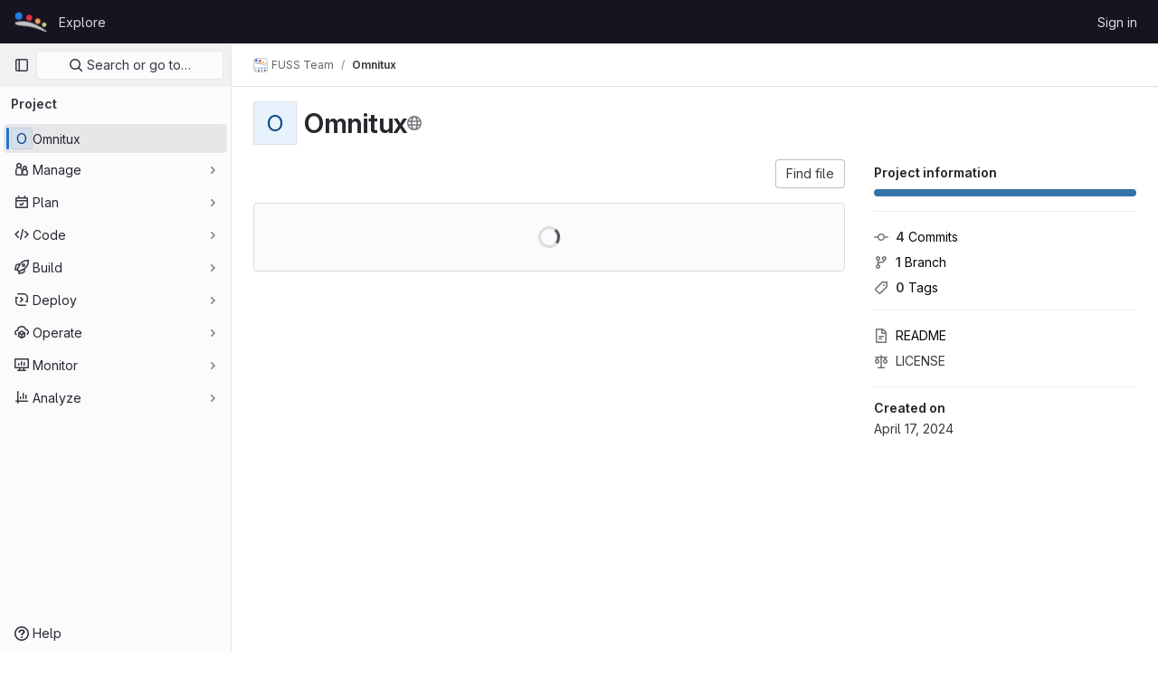

--- FILE ---
content_type: text/css; charset=utf-8
request_url: https://gitlab.fuss.bz.it/assets/page_bundles/project-226cbf6e4bb469cabd9d4f03c9e8920770347dfeaf90155faf6a1cd9e2f1515f.css
body_size: 1200
content:
@keyframes blinking-dot{0%{opacity:1}25%{opacity:.4}75%{opacity:.4}100%{opacity:1}}.project-home-panel .home-panel-avatar{flex-basis:48px}.project-home-panel .home-panel-title .icon{vertical-align:1px}@media(min-width: 768px){.project-home-panel .home-panel-description{font-size:16px}}@media(max-width: 991.98px){.project-repo-buttons .download-button{margin-left:0}}.project-repo-buttons .project-code-holder{display:inline-block;margin:16px 0 0}.project-repo-buttons .project-code-holder input{height:32px}.project-repo-buttons .clone-options-dropdown{min-width:240px}.project-repo-buttons .clone-options-dropdown .dropdown-menu-inner-content{min-width:320px}.project-repo-buttons .mobile-git-clone{margin-top:8px}.project-stats .scrolling-tabs-container .scrolling-tabs,.project-buttons .scrolling-tabs-container .scrolling-tabs{margin-top:8px;margin-bottom:-2px;padding-bottom:10px;flex-wrap:wrap;border-bottom:0}.project-stats .scrolling-tabs-container .fade-left,.project-stats .scrolling-tabs-container .fade-right,.project-buttons .scrolling-tabs-container .fade-left,.project-buttons .scrolling-tabs-container .fade-right{top:0;height:calc(100% - 10px)}.project-stats .scrolling-tabs-container .fade-left svg,.project-stats .scrolling-tabs-container .fade-right svg,.project-buttons .scrolling-tabs-container .fade-left svg,.project-buttons .scrolling-tabs-container .fade-right svg{top:50%;margin-top:-8px}.project-stats .scrolling-tabs-container .nav,.project-buttons .scrolling-tabs-container .nav{flex-basis:100%}.project-stats .scrolling-tabs-container .nav+.nav,.project-buttons .scrolling-tabs-container .nav+.nav{margin:8px 0}@media(max-width: 991.98px){.project-stats .scrolling-tabs-container,.project-buttons .scrolling-tabs-container{flex-direction:column}.project-stats .scrolling-tabs-container .nav,.project-buttons .scrolling-tabs-container .nav{flex-wrap:nowrap}.project-stats .scrolling-tabs-container .nav:first-child,.project-buttons .scrolling-tabs-container .nav:first-child{margin-right:8px}}.project-stats .nav>li,.project-buttons .nav>li{display:inline-block}.project-stats .nav>li.right,.project-buttons .nav>li.right{vertical-align:top;margin-top:0}@media(min-width: 992px){.project-stats .nav>li.right,.project-buttons .nav>li.right{float:right}}.project-stats .nav .stat-text,.project-stats .nav .stat-link,.project-buttons .nav .stat-text,.project-buttons .nav .stat-link{padding:8px;background-color:rgba(0,0,0,0);font-size:.875rem;line-height:16px;color:var(--gray-500, #737278);white-space:pre-wrap}.project-stats .nav .stat-link,.project-buttons .nav .stat-link{border-bottom:0;color:var(--black, #050506)}.project-stats .nav .stat-link:hover,.project-stats .nav .stat-link:focus,.project-buttons .nav .stat-link:hover,.project-buttons .nav .stat-link:focus{text-decoration:underline}.project-stats .nav .stat-link .project-stat-value,.project-buttons .nav .stat-link .project-stat-value{color:var(--gl-text-color-default)}.project-stats .nav .stat-link .icon,.project-buttons .nav .stat-link .icon{color:var(--gray-500, #737278)}.project-stats .nav .btn,.project-buttons .nav .btn{padding:8px 10px;line-height:16px}.project-stats .nav .btn .icon,.project-buttons .nav .btn .icon{top:0}.git-empty{margin-bottom:7px}.git-empty h5{color:var(--gl-text-color-heading, var(--gl-color-neutral-950, #18171d))}@media(min-width: 992px){.project-page-indicator:not(.hidden)+.project-page-layout{display:grid;grid-template-columns:auto 290px;gap:2rem}.project-page-indicator:not(.hidden)+.project-page-layout .project-page-layout-content,.project-page-indicator:not(.hidden)+.project-page-layout .project-page-layout-sidebar{min-width:1px}.project-page-indicator:not(.hidden)+.project-page-layout .project-page-layout-sidebar{order:2}.project-page-indicator:not(.hidden)+.project-page-layout .project-page-sidebar{position:sticky;top:calc(calc(calc(var(--header-height) + calc(var(--system-header-height) + var(--performance-bar-height))) + var(--top-bar-height)) + 0.75rem);width:100%;height:calc(calc(100vh - calc(calc(var(--header-height) + calc(var(--system-header-height) + var(--performance-bar-height))) + var(--top-bar-height)) - var(--system-footer-height)) - 0.75rem);padding-inline:.5rem;padding-block-end:4rem;overflow-y:auto;overscroll-behavior:contain}.project-page-indicator:not(.hidden)+.project-page-layout .project-page-sidebar .nav>li{width:100%}.project-page-indicator:not(.hidden)+.project-page-layout .project-page-sidebar .nav .btn{justify-content:flex-start}.project-page-indicator:not(.hidden)+.project-page-layout .project-page-sidebar .nav .btn:not(.btn-dashed){box-shadow:none}.project-page-indicator:not(.hidden)+.project-page-layout .project-page-sidebar mark{background-color:var(--orange-100);box-shadow:0 0 0 .125rem var(--orange-100);color:var(--gl-text-color-default);padding:0;position:relative;z-index:-1}}


--- FILE ---
content_type: text/javascript; charset=utf-8
request_url: https://gitlab.fuss.bz.it/assets/webpack/commons-pages.projects.home_panel-pages.projects.show.b41bbe10.chunk.js
body_size: 7957
content:
(this.webpackJsonp=this.webpackJsonp||[]).push([[201],{"4Alm":function(t,e,r){"use strict";r.d(e,"a",(function(){return s})),r.d(e,"b",(function(){return a}));var n=r("9k56"),i=r("jIK5"),o=r("hII5");const a=Object(o.c)({plain:Object(o.b)(i.g,!1)},"formControls"),s=Object(n.c)({props:a,computed:{custom(){return!this.plain}}})},"Ht9+":function(t,e,r){"use strict";r.d(e,"a",(function(){return f}));var n=r("9k56"),i=r("3hkr"),o=r("CU79"),a=r("jIK5"),s=r("gZSI"),c=r("C+ps");const u=(t,e)=>{for(let r=0;r<t.length;r++)if(Object(c.a)(t[r],e))return r;return-1};var l=r("VuSA"),d=r("hII5"),h=r("u7gu");const p=o.U+"indeterminate",m=Object(d.c)(Object(l.m)({...h.c,indeterminate:Object(d.b)(a.g,!1),switch:Object(d.b)(a.g,!1),uncheckedValue:Object(d.b)(a.a,!1),value:Object(d.b)(a.a,!0)}),i.s),f=Object(n.c)({name:i.s,mixins:[h.b],inject:{getBvGroup:{from:"getBvCheckGroup",default:()=>()=>null}},props:m,computed:{bvGroup(){return this.getBvGroup()},isChecked(){const{value:t,computedLocalChecked:e}=this;return Object(s.a)(e)?u(e,t)>-1:Object(c.a)(e,t)},isRadio:()=>!1},watch:{indeterminate(t,e){Object(c.a)(t,e)||this.setIndeterminate(t)}},mounted(){this.setIndeterminate(this.indeterminate)},methods:{computedLocalCheckedWatcher(t,e){if(!Object(c.a)(t,e)){this.$emit(h.a,t);const e=this.$refs.input;e&&this.$emit(p,e.indeterminate)}},handleChange(t){let{target:{checked:e,indeterminate:r}}=t;const{value:n,uncheckedValue:i}=this;let a=this.computedLocalChecked;if(Object(s.a)(a)){const t=u(a,n);e&&t<0?a=a.concat(n):!e&&t>-1&&(a=a.slice(0,t).concat(a.slice(t+1)))}else a=e?n:i;this.computedLocalChecked=a,this.$nextTick(()=>{this.$emit(o.d,a),this.isGroup&&this.bvGroup.$emit(o.d,a),this.$emit(p,r)})},setIndeterminate(t){Object(s.a)(this.computedLocalChecked)&&(t=!1);const e=this.$refs.input;e&&(e.indeterminate=t,this.$emit(p,t))}}})},SeSR:function(t,e,r){"use strict";var n=r("o4PY"),i=r.n(n),o=r("Ht9+"),a=r("Pyw5"),s=r.n(a);const c={name:"GlFormCheckbox",components:{BFormCheckbox:o.a},inheritAttrs:!1,model:{prop:"checked",event:"input"},props:{id:{type:String,required:!1,default:()=>i()()}},methods:{change(t){this.$emit("change",t)},input(t){this.$emit("input",t)}}};const u=s()({render:function(){var t=this,e=t.$createElement,r=t._self._c||e;return r("b-form-checkbox",t._b({staticClass:"gl-form-checkbox",attrs:{id:t.id},on:{change:t.change,input:t.input}},"b-form-checkbox",t.$attrs,!1),[t._t("default"),t._v(" "),Boolean(t.$scopedSlots.help)?r("p",{staticClass:"help-text"},[t._t("help")],2):t._e()],2)},staticRenderFns:[]},void 0,c,void 0,!1,void 0,!1,void 0,void 0,void 0);e.a=u},T5P5:function(t,e,r){"use strict";r.r(e),r.d(e,"initHomePanel",(function(){return I}));r("byxs");var n=r("yWhq"),i=r("ewH8"),o=r("GiFX"),a=r("5v28"),s=r("NmEs"),c=r("4lAS"),u=r("z1xw"),l=r("/lV4"),d=r("1fc5"),h={components:{GlButtonGroup:d.a,GlButton:c.a},directives:{GlTooltip:u.a},inject:{forksCount:{default:0},projectFullPath:{default:""},projectForksUrl:{default:""},userForkUrl:{default:""},newForkUrl:{default:""},canReadCode:{default:!1},canCreateFork:{default:!1},canForkProject:{default:!1}},computed:{forkButtonUrl(){return this.userForkUrl||this.newForkUrl},userHasForkAccess(){return Boolean(this.userForkUrl)&&this.canReadCode},userCanFork(){return this.canReadCode&&this.canCreateFork&&this.canForkProject},forkButtonEnabled(){return this.userHasForkAccess||this.userCanFork},forkButtonTooltip(){return this.canForkProject?this.canCreateFork?this.userHasForkAccess?Object(l.g)("ProjectOverview|Go to your fork"):Object(l.g)("ProjectOverview|Create new fork"):Object(l.g)("ProjectOverview|You have reached your project limit"):Object(l.g)("ProjectOverview|You don't have permission to fork this project")}}},p=r("tBpV"),m=Object(p.a)(h,(function(){var t=this,e=t._self._c;return e("gl-button-group",{attrs:{vertical:!1}},[e("gl-button",{directives:[{name:"gl-tooltip",rawName:"v-gl-tooltip"}],attrs:{"data-testid":"fork-button",disabled:!t.forkButtonEnabled,href:t.forkButtonUrl,icon:"fork",title:t.forkButtonTooltip}},[t._v(t._s(t.s__("ProjectOverview|Fork")))]),t._v(" "),e("gl-button",{attrs:{"data-testid":"forks-count",disabled:!t.canReadCode,href:t.projectForksUrl}},[t._v(t._s(t.forksCount))])],1)}),[],!1,null,null,null).exports,f=r("sijA"),b=r("UFYv"),v=r("s1D3"),g=r("puZj"),j=r("FxFN"),k=r("4wgn"),y=r("tnyU"),P=r.n(y),O={name:"StarCount",components:{GlButton:c.a,GlButtonGroup:d.a,GlIcon:v.a},directives:{GlTooltip:u.a},inject:{projectId:{default:null},signInPath:{default:""},starCount:{default:0},starred:{default:!1},starrersPath:{default:""}},data(){return{isLoading:!1,count:this.starCount,isStarred:this.starred}},computed:{starIcon(){return this.isStarred?"star":"star-o"},starText(){return this.isStarred?Object(l.g)("ProjectOverview|Unstar"):Object(l.g)("ProjectOverview|Star")},starHref(){return Object(s.A)()?null:this.signInPath},tooltip(){return Object(s.A)()?this.starText:Object(l.g)("ProjectOverview|You must sign in to star a project")}},methods:{showToastMessage(){const t={text:Object(l.g)("ProjectOverview|Star toggle failed. Try again later."),variant:"danger"};this.$toast.show(t.text,{variant:t.variant})},async setStarStatus(){if(Object(s.A)())try{var t;const{data:e}=await this.$apollo.mutate({mutation:P.a,variables:{projectId:Object(j.c)(k.A,this.projectId),starred:!this.isStarred}});(null===(t=e.errors)||void 0===t?void 0:t.length)>0?(Object(g.a)(this.$options.name,new Error(e.errors.join(", "))),this.showToastMessage()):(this.count=e.starProject.count,this.isStarred=!this.isStarred)}catch(t){Object(g.a)(this.$options.name,t),this.showToastMessage()}}},modalId:"custom-notifications-modal"},S=Object(p.a)(O,(function(){var t=this,e=t._self._c;return e("gl-button-group",{attrs:{vertical:!1}},[e("gl-button",{directives:[{name:"gl-tooltip",rawName:"v-gl-tooltip"}],staticClass:"star-btn",attrs:{size:"medium","data-testid":"star-button",title:t.tooltip,href:t.starHref},on:{click:function(e){return t.setStarStatus()}}},[e("gl-icon",{attrs:{name:t.starIcon,size:16}}),t._v("\n    "+t._s(t.starText)+"\n  ")],1),t._v(" "),e("gl-button",{directives:[{name:"gl-tooltip",rawName:"v-gl-tooltip"}],staticClass:"star-count",attrs:{"data-testid":"star-count",size:"medium",href:t.starrersPath,title:t.s__("ProjectOverview|Starrers")}},[t._v("\n    "+t._s(t.count)+"\n  ")])],1)}),[],!1,null,null,null).exports,w={components:{ForksButton:m,GlButton:c.a,MoreActionsDropdown:f.a,NotificationsDropdown:b.a,StarCount:S},directives:{GlTooltip:u.a},inject:{adminPath:{default:""},canReadProject:{default:!1},isProjectEmpty:{default:!1},projectId:{default:""}},data:()=>({isLoggedIn:Object(s.A)()}),computed:{canForkProject(){return!this.isProjectEmpty&&Object(s.A)()&&this.canReadProject},copyProjectId(){return Object(l.h)(Object(l.g)("ProjectPage|Project ID: %{id}"),{id:this.projectId})}},i18n:{adminButtonTooltip:Object(l.a)("View project in admin area")}},C={components:{HomePanelActions:Object(p.a)(w,(function(){var t=this,e=t._self._c;return e("div",{staticClass:"gl-justify-content-md-end project-repo-buttons gl-flex gl-flex-wrap gl-items-center gl-gap-3"},[t.adminPath?e("gl-button",{directives:[{name:"gl-tooltip",rawName:"v-gl-tooltip"}],attrs:{"aria-label":t.$options.i18n.adminButtonTooltip,href:t.adminPath,title:t.$options.i18n.adminButtonTooltip,"data-testid":"admin-button",icon:"admin"}}):t._e(),t._v(" "),t.isLoggedIn&&t.canReadProject?[e("notifications-dropdown")]:t._e(),t._v(" "),e("star-count"),t._v(" "),t.canForkProject?e("forks-button"):t._e(),t._v(" "),t.canReadProject?[e("span",{staticClass:"gl-sr-only",attrs:{itemprop:"identifier","data-testid":"project-id-content"}},[t._v("\n      "+t._s(t.copyProjectId)+"\n    ")])]:t._e(),t._v(" "),e("more-actions-dropdown")],2)}),[],!1,null,null,null).exports}},F=Object(p.a)(C,(function(){return(0,this._self._c)("home-panel-actions")}),[],!1,null,null,null).exports;i.default.use(n.a),i.default.use(o.b);const G=new o.b({defaultClient:Object(a.b)()}),I=function(){const t=document.getElementById("js-home-panel");if(null===t)return null;const{adminPath:e,canReadProject:r,isProjectEmpty:n,projectAvatar:o,projectId:a,isGroup:c,leaveConfirmMessage:u,leavePath:l,requestAccessPath:d,withdrawConfirmMessage:h,withdrawPath:p,canEdit:m,editPath:f,canCreateFork:b,canForkProject:v,canReadCode:g,forksCount:j,newForkUrl:k,projectForksUrl:y,projectFullPath:P,userForkUrl:O,emailsDisabled:S,notificationDropdownItems:w,notificationHelpPagePath:C,notificationLevel:I,signInPath:T,starCount:$,starred:B,starrersPath:_,projectName:x,projectVisibilityLevel:A,isProjectArchived:N,isProjectMarkedForDeletion:D,complianceFrameworkBadgeColor:V,complianceFrameworkBadgeName:L,complianceFrameworkBadgeTitle:R,hasComplianceFrameworkFeature:U,cicdCatalogPath:M}=t.dataset;return new i.default({apolloProvider:G,el:t,name:"HomePanelRoot",provide:{adminPath:e,canReadProject:Object(s.G)(r),isProjectEmpty:Object(s.G)(n),projectAvatar:o,projectId:parseInt(a,10),groupOrProjectId:a,isGroup:Object(s.G)(c),leaveConfirmMessage:u,leavePath:l,requestAccessPath:d,withdrawConfirmMessage:h,withdrawPath:p,canEdit:Object(s.G)(m),editPath:f,canCreateFork:Object(s.G)(b),canForkProject:Object(s.G)(v),canReadCode:Object(s.G)(g),forksCount:parseInt(j,10)||0,newForkUrl:k,projectForksUrl:y,projectFullPath:P,userForkUrl:O,dropdownItems:JSON.parse(w||null),emailsDisabled:Object(s.G)(S),helpPagePath:C,initialNotificationLevel:I,noFlip:!0,signInPath:T,starCount:parseInt($,10)||0,starred:Object(s.G)(B),starrersPath:_,projectName:x,projectVisibilityLevel:A,isProjectArchived:Object(s.G)(N),isProjectMarkedForDeletion:Object(s.G)(D),complianceFrameworkBadgeColor:V,complianceFrameworkBadgeName:L,complianceFrameworkBadgeTitle:R,hasComplianceFrameworkFeature:Object(s.G)(U),cicdCatalogPath:M},render:function(t){return t(F)}})}},onSc:function(t,e,r){"use strict";
/*! 
  * portal-vue © Thorsten Lünborg, 2019 
  * 
  * Version: 2.1.7
  * 
  * LICENCE: MIT 
  * 
  * https://github.com/linusborg/portal-vue
  * 
 */Object.defineProperty(e,"__esModule",{value:!0});var n,i=(n=r("ewH8"))&&"object"==typeof n&&"default"in n?n.default:n;function o(t){return(o="function"==typeof Symbol&&"symbol"==typeof Symbol.iterator?function(t){return typeof t}:function(t){return t&&"function"==typeof Symbol&&t.constructor===Symbol&&t!==Symbol.prototype?"symbol":typeof t})(t)}function a(t){return function(t){if(Array.isArray(t)){for(var e=0,r=new Array(t.length);e<t.length;e++)r[e]=t[e];return r}}(t)||function(t){if(Symbol.iterator in Object(t)||"[object Arguments]"===Object.prototype.toString.call(t))return Array.from(t)}(t)||function(){throw new TypeError("Invalid attempt to spread non-iterable instance")}()}var s="undefined"!=typeof window;function c(t,e){return e.reduce((function(e,r){return t.hasOwnProperty(r)&&(e[r]=t[r]),e}),{})}var u={},l={},d={},h=new(i.extend({data:function(){return{transports:u,targets:l,sources:d,trackInstances:s}},methods:{open:function(t){if(s){var e=t.to,r=t.from,n=t.passengers,a=t.order,c=void 0===a?1/0:a;if(e&&r&&n){var u,l={to:e,from:r,passengers:(u=n,Array.isArray(u)||"object"===o(u)?Object.freeze(u):u),order:c};-1===Object.keys(this.transports).indexOf(e)&&i.set(this.transports,e,[]);var d,h=this.$_getTransportIndex(l),p=this.transports[e].slice(0);-1===h?p.push(l):p[h]=l,this.transports[e]=(d=function(t,e){return t.order-e.order},p.map((function(t,e){return[e,t]})).sort((function(t,e){return d(t[1],e[1])||t[0]-e[0]})).map((function(t){return t[1]})))}}},close:function(t){var e=arguments.length>1&&void 0!==arguments[1]&&arguments[1],r=t.to,n=t.from;if(r&&(n||!1!==e)&&this.transports[r])if(e)this.transports[r]=[];else{var i=this.$_getTransportIndex(t);if(i>=0){var o=this.transports[r].slice(0);o.splice(i,1),this.transports[r]=o}}},registerTarget:function(t,e,r){s&&(this.trackInstances&&!r&&this.targets[t]&&console.warn("[portal-vue]: Target ".concat(t," already exists")),this.$set(this.targets,t,Object.freeze([e])))},unregisterTarget:function(t){this.$delete(this.targets,t)},registerSource:function(t,e,r){s&&(this.trackInstances&&!r&&this.sources[t]&&console.warn("[portal-vue]: source ".concat(t," already exists")),this.$set(this.sources,t,Object.freeze([e])))},unregisterSource:function(t){this.$delete(this.sources,t)},hasTarget:function(t){return!(!this.targets[t]||!this.targets[t][0])},hasSource:function(t){return!(!this.sources[t]||!this.sources[t][0])},hasContentFor:function(t){return!!this.transports[t]&&!!this.transports[t].length},$_getTransportIndex:function(t){var e=t.to,r=t.from;for(var n in this.transports[e])if(this.transports[e][n].from===r)return+n;return-1}}}))(u),p=1,m=i.extend({name:"portal",props:{disabled:{type:Boolean},name:{type:String,default:function(){return String(p++)}},order:{type:Number,default:0},slim:{type:Boolean},slotProps:{type:Object,default:function(){return{}}},tag:{type:String,default:"DIV"},to:{type:String,default:function(){return String(Math.round(1e7*Math.random()))}}},created:function(){var t=this;this.$nextTick((function(){h.registerSource(t.name,t)}))},mounted:function(){this.disabled||this.sendUpdate()},updated:function(){this.disabled?this.clear():this.sendUpdate()},beforeDestroy:function(){h.unregisterSource(this.name),this.clear()},watch:{to:function(t,e){e&&e!==t&&this.clear(e),this.sendUpdate()}},methods:{clear:function(t){var e={from:this.name,to:t||this.to};h.close(e)},normalizeSlots:function(){return this.$scopedSlots.default?[this.$scopedSlots.default]:this.$slots.default},normalizeOwnChildren:function(t){return"function"==typeof t?t(this.slotProps):t},sendUpdate:function(){var t=this.normalizeSlots();if(t){var e={from:this.name,to:this.to,passengers:a(t),order:this.order};h.open(e)}else this.clear()}},render:function(t){var e=this.$slots.default||this.$scopedSlots.default||[],r=this.tag;return e&&this.disabled?e.length<=1&&this.slim?this.normalizeOwnChildren(e)[0]:t(r,[this.normalizeOwnChildren(e)]):this.slim?t():t(r,{class:{"v-portal":!0},style:{display:"none"},key:"v-portal-placeholder"})}}),f=i.extend({name:"portalTarget",props:{multiple:{type:Boolean,default:!1},name:{type:String,required:!0},slim:{type:Boolean,default:!1},slotProps:{type:Object,default:function(){return{}}},tag:{type:String,default:"div"},transition:{type:[String,Object,Function]}},data:function(){return{transports:h.transports,firstRender:!0}},created:function(){var t=this;this.$nextTick((function(){h.registerTarget(t.name,t)}))},watch:{ownTransports:function(){this.$emit("change",this.children().length>0)},name:function(t,e){h.unregisterTarget(e),h.registerTarget(t,this)}},mounted:function(){var t=this;this.transition&&this.$nextTick((function(){t.firstRender=!1}))},beforeDestroy:function(){h.unregisterTarget(this.name)},computed:{ownTransports:function(){var t=this.transports[this.name]||[];return this.multiple?t:0===t.length?[]:[t[t.length-1]]},passengers:function(){return function(t){var e=arguments.length>1&&void 0!==arguments[1]?arguments[1]:{};return t.reduce((function(t,r){var n=r.passengers[0],i="function"==typeof n?n(e):r.passengers;return t.concat(i)}),[])}(this.ownTransports,this.slotProps)}},methods:{children:function(){return 0!==this.passengers.length?this.passengers:this.$scopedSlots.default?this.$scopedSlots.default(this.slotProps):this.$slots.default||[]},noWrapper:function(){var t=this.slim&&!this.transition;return t&&this.children().length>1&&console.warn("[portal-vue]: PortalTarget with `slim` option received more than one child element."),t}},render:function(t){var e=this.noWrapper(),r=this.children(),n=this.transition||this.tag;return e?r[0]:this.slim&&!n?t():t(n,{props:{tag:this.transition&&this.tag?this.tag:void 0},class:{"vue-portal-target":!0}},r)}}),b=0,v=["disabled","name","order","slim","slotProps","tag","to"],g=["multiple","transition"],j=i.extend({name:"MountingPortal",inheritAttrs:!1,props:{append:{type:[Boolean,String]},bail:{type:Boolean},mountTo:{type:String,required:!0},disabled:{type:Boolean},name:{type:String,default:function(){return"mounted_"+String(b++)}},order:{type:Number,default:0},slim:{type:Boolean},slotProps:{type:Object,default:function(){return{}}},tag:{type:String,default:"DIV"},to:{type:String,default:function(){return String(Math.round(1e7*Math.random()))}},multiple:{type:Boolean,default:!1},targetSlim:{type:Boolean},targetSlotProps:{type:Object,default:function(){return{}}},targetTag:{type:String,default:"div"},transition:{type:[String,Object,Function]}},created:function(){if("undefined"!=typeof document){var t=document.querySelector(this.mountTo);if(t){var e=this.$props;if(h.targets[e.name])e.bail?console.warn("[portal-vue]: Target ".concat(e.name," is already mounted.\n        Aborting because 'bail: true' is set")):this.portalTarget=h.targets[e.name];else{var r=e.append;if(r){var n="string"==typeof r?r:"DIV",i=document.createElement(n);t.appendChild(i),t=i}var o=c(this.$props,g);o.slim=this.targetSlim,o.tag=this.targetTag,o.slotProps=this.targetSlotProps,o.name=this.to,this.portalTarget=new f({el:t,parent:this.$parent||this,propsData:o})}}else console.error("[portal-vue]: Mount Point '".concat(this.mountTo,"' not found in document"))}},beforeDestroy:function(){var t=this.portalTarget;if(this.append){var e=t.$el;e.parentNode.removeChild(e)}t.$destroy()},render:function(t){if(!this.portalTarget)return console.warn("[portal-vue] Target wasn't mounted"),t();if(!this.$scopedSlots.manual){var e=c(this.$props,v);return t(m,{props:e,attrs:this.$attrs,on:this.$listeners,scopedSlots:this.$scopedSlots},this.$slots.default)}var r=this.$scopedSlots.manual({to:this.to});return Array.isArray(r)&&(r=r[0]),r||t()}});var k={install:function(t){var e=arguments.length>1&&void 0!==arguments[1]?arguments[1]:{};t.component(e.portalName||"Portal",m),t.component(e.portalTargetName||"PortalTarget",f),t.component(e.MountingPortalName||"MountingPortal",j)}};e.default=k,e.Portal=m,e.PortalTarget=f,e.MountingPortal=j,e.Wormhole=h},puZj:function(t,e,r){"use strict";r.d(e,"a",(function(){return i}));var n=r("7F3p");const i=function(t,e){n.a(e,{tags:{component:t}})}},tnyU:function(t,e){var r={kind:"Document",definitions:[{kind:"OperationDefinition",operation:"mutation",name:{kind:"Name",value:"setStarStatus"},variableDefinitions:[{kind:"VariableDefinition",variable:{kind:"Variable",name:{kind:"Name",value:"projectId"}},type:{kind:"NonNullType",type:{kind:"NamedType",name:{kind:"Name",value:"ProjectID"}}},directives:[]},{kind:"VariableDefinition",variable:{kind:"Variable",name:{kind:"Name",value:"starred"}},type:{kind:"NonNullType",type:{kind:"NamedType",name:{kind:"Name",value:"Boolean"}}},directives:[]}],directives:[],selectionSet:{kind:"SelectionSet",selections:[{kind:"Field",name:{kind:"Name",value:"starProject"},arguments:[{kind:"Argument",name:{kind:"Name",value:"input"},value:{kind:"ObjectValue",fields:[{kind:"ObjectField",name:{kind:"Name",value:"projectId"},value:{kind:"Variable",name:{kind:"Name",value:"projectId"}}},{kind:"ObjectField",name:{kind:"Name",value:"starred"},value:{kind:"Variable",name:{kind:"Name",value:"starred"}}}]}}],directives:[],selectionSet:{kind:"SelectionSet",selections:[{kind:"Field",name:{kind:"Name",value:"count"},arguments:[],directives:[]}]}}]}}],loc:{start:0,end:154}};r.loc.source={body:"mutation setStarStatus($projectId: ProjectID!, $starred: Boolean!) {\n  starProject(input: { projectId: $projectId, starred: $starred }) {\n    count\n  }\n}\n",name:"GraphQL request",locationOffset:{line:1,column:1}};var n={};function i(t,e){for(var r=0;r<t.definitions.length;r++){var n=t.definitions[r];if(n.name&&n.name.value==e)return n}}r.definitions.forEach((function(t){if(t.name){var e=new Set;!function t(e,r){if("FragmentSpread"===e.kind)r.add(e.name.value);else if("VariableDefinition"===e.kind){var n=e.type;"NamedType"===n.kind&&r.add(n.name.value)}e.selectionSet&&e.selectionSet.selections.forEach((function(e){t(e,r)})),e.variableDefinitions&&e.variableDefinitions.forEach((function(e){t(e,r)})),e.definitions&&e.definitions.forEach((function(e){t(e,r)}))}(t,e),n[t.name.value]=e}})),t.exports=r,t.exports.setStarStatus=function(t,e){var r={kind:t.kind,definitions:[i(t,e)]};t.hasOwnProperty("loc")&&(r.loc=t.loc);var o=n[e]||new Set,a=new Set,s=new Set;for(o.forEach((function(t){s.add(t)}));s.size>0;){var c=s;s=new Set,c.forEach((function(t){a.has(t)||(a.add(t),(n[t]||new Set).forEach((function(t){s.add(t)})))}))}return a.forEach((function(e){var n=i(t,e);n&&r.definitions.push(n)})),r}(r,"setStarStatus")},u7gu:function(t,e,r){"use strict";r.d(e,"a",(function(){return P})),r.d(e,"b",(function(){return S})),r.d(e,"c",(function(){return O}));var n=r("9k56"),i=r("jIK5"),o=r("CU79"),a=r("oTzT"),s=r("gZSI"),c=r("C+ps"),u=r("i8zK"),l=r("VuSA"),d=r("hII5"),h=r("g+RJ"),p=r("aQY9"),m=r("4Alm"),f=r("i0uk"),b=r("HO44"),v=r("5TS0"),g=r("aBA8");const{mixin:j,props:k,prop:y,event:P}=Object(u.a)("checked",{defaultValue:null}),O=Object(d.c)(Object(l.m)({...v.b,...k,...p.b,...f.b,...b.b,...m.b,ariaLabel:Object(d.b)(i.r),ariaLabelledby:Object(d.b)(i.r),button:Object(d.b)(i.g,!1),buttonVariant:Object(d.b)(i.r),inline:Object(d.b)(i.g,!1),value:Object(d.b)(i.a)}),"formRadioCheckControls"),S=Object(n.c)({mixins:[h.a,v.a,j,g.a,p.a,f.a,b.a,m.a],inheritAttrs:!1,props:O,data(){return{localChecked:this.isGroup?this.bvGroup[y]:this[y],hasFocus:!1}},computed:{computedLocalChecked:{get(){return this.isGroup?this.bvGroup.localChecked:this.localChecked},set(t){this.isGroup?this.bvGroup.localChecked=t:this.localChecked=t}},isChecked(){return Object(c.a)(this.value,this.computedLocalChecked)},isRadio:()=>!0,isGroup(){return!!this.bvGroup},isBtnMode(){return this.isGroup?this.bvGroup.buttons:this.button},isPlain(){return!this.isBtnMode&&(this.isGroup?this.bvGroup.plain:this.plain)},isCustom(){return!this.isBtnMode&&!this.isPlain},isSwitch(){return!(this.isBtnMode||this.isRadio||this.isPlain)&&(this.isGroup?this.bvGroup.switches:this.switch)},isInline(){return this.isGroup?this.bvGroup.inline:this.inline},isDisabled(){return this.isGroup&&this.bvGroup.disabled||this.disabled},isRequired(){return this.computedName&&(this.isGroup?this.bvGroup.required:this.required)},computedName(){return(this.isGroup?this.bvGroup.groupName:this.name)||null},computedForm(){return(this.isGroup?this.bvGroup.form:this.form)||null},computedSize(){return(this.isGroup?this.bvGroup.size:this.size)||""},computedState(){return this.isGroup?this.bvGroup.computedState:Object(s.b)(this.state)?this.state:null},computedButtonVariant(){const{buttonVariant:t}=this;return t||(this.isGroup&&this.bvGroup.buttonVariant?this.bvGroup.buttonVariant:"secondary")},buttonClasses(){const{computedSize:t}=this;return["btn","btn-"+this.computedButtonVariant,{["btn-"+t]:t,disabled:this.isDisabled,active:this.isChecked,focus:this.hasFocus}]},computedAttrs(){const{isDisabled:t,isRequired:e}=this;return{...this.bvAttrs,id:this.safeId(),type:this.isRadio?"radio":"checkbox",name:this.computedName,form:this.computedForm,disabled:t,required:e,"aria-required":e||null,"aria-label":this.ariaLabel||null,"aria-labelledby":this.ariaLabelledby||null}}},watch:{[y](){this[y+"Watcher"](...arguments)},computedLocalChecked(){this.computedLocalCheckedWatcher(...arguments)}},methods:{[y+"Watcher"](t){Object(c.a)(t,this.computedLocalChecked)||(this.computedLocalChecked=t)},computedLocalCheckedWatcher(t,e){Object(c.a)(t,e)||this.$emit(P,t)},handleChange(t){let{target:{checked:e}}=t;const{value:r}=this,n=e?r:null;this.computedLocalChecked=r,this.$nextTick(()=>{this.$emit(o.d,n),this.isGroup&&this.bvGroup.$emit(o.d,n)})},handleFocus(t){t.target&&("focus"===t.type?this.hasFocus=!0:"blur"===t.type&&(this.hasFocus=!1))},focus(){this.isDisabled||Object(a.d)(this.$refs.input)},blur(){this.isDisabled||Object(a.c)(this.$refs.input)}},render(t){const{isRadio:e,isBtnMode:r,isPlain:n,isCustom:i,isInline:o,isSwitch:a,computedSize:s,bvAttrs:c}=this,u=this.normalizeSlot(),l=t("input",{class:[{"form-check-input":n,"custom-control-input":i,"position-static":n&&!u},r?"":this.stateClass],directives:[{name:"model",value:this.computedLocalChecked}],attrs:this.computedAttrs,domProps:{value:this.value,checked:this.isChecked},on:{change:this.handleChange,...r?{focus:this.handleFocus,blur:this.handleFocus}:{}},key:"input",ref:"input"});if(r){let e=t("label",{class:this.buttonClasses},[l,u]);return this.isGroup||(e=t("div",{class:["btn-group-toggle","d-inline-block"]},[e])),e}let d=t();return n&&!u||(d=t("label",{class:{"form-check-label":n,"custom-control-label":i},attrs:{for:this.safeId()}},u)),t("div",{class:[{"form-check":n,"form-check-inline":n&&o,"custom-control":i,"custom-control-inline":i&&o,"custom-checkbox":i&&!e&&!a,"custom-switch":a,"custom-radio":i&&e,["b-custom-control-"+s]:s&&!r},c.class],style:c.style},[l,d])}})}}]);
//# sourceMappingURL=commons-pages.projects.home_panel-pages.projects.show.b41bbe10.chunk.js.map

--- FILE ---
content_type: text/javascript; charset=utf-8
request_url: https://gitlab.fuss.bz.it/assets/webpack/commons-pages.projects.blob.show-pages.projects.show-pages.projects.snippets.edit-pages.projects.sni-42df7d4c.cdd759fa.chunk.js
body_size: 17174
content:
(this.webpackJsonp=this.webpackJsonp||[]).push([[46,93],{"0ch9":function(t,e,n){"use strict";n.d(e,"k",(function(){return i})),n.d(e,"l",(function(){return r})),n.d(e,"z",(function(){return o})),n.d(e,"y",(function(){return s})),n.d(e,"x",(function(){return l})),n.d(e,"A",(function(){return a})),n.d(e,"B",(function(){return c})),n.d(e,"K",(function(){return u})),n.d(e,"L",(function(){return d})),n.d(e,"N",(function(){return f})),n.d(e,"M",(function(){return h})),n.d(e,"D",(function(){return p})),n.d(e,"C",(function(){return b})),n.d(e,"H",(function(){return g})),n.d(e,"G",(function(){return m})),n.d(e,"F",(function(){return v})),n.d(e,"E",(function(){return y})),n.d(e,"J",(function(){return w})),n.d(e,"I",(function(){return O})),n.d(e,"T",(function(){return x})),n.d(e,"S",(function(){return j})),n.d(e,"P",(function(){return _})),n.d(e,"R",(function(){return T})),n.d(e,"O",(function(){return k})),n.d(e,"U",(function(){return C})),n.d(e,"Q",(function(){return S})),n.d(e,"g",(function(){return E})),n.d(e,"f",(function(){return $})),n.d(e,"e",(function(){return D})),n.d(e,"h",(function(){return R})),n.d(e,"d",(function(){return I})),n.d(e,"j",(function(){return A})),n.d(e,"i",(function(){return L})),n.d(e,"o",(function(){return F})),n.d(e,"n",(function(){return P})),n.d(e,"p",(function(){return V})),n.d(e,"r",(function(){return B})),n.d(e,"q",(function(){return z})),n.d(e,"m",(function(){return W})),n.d(e,"u",(function(){return H})),n.d(e,"v",(function(){return N})),n.d(e,"t",(function(){return q})),n.d(e,"s",(function(){return M})),n.d(e,"w",(function(){return G})),n.d(e,"b",(function(){return K})),n.d(e,"c",(function(){return U})),n.d(e,"a",(function(){return X}));const i="mark",r="measure",o="snippet-view-app-start",s="snippet-edit-app-start",l="snippet-blobs-content-finished",a="snippet-blobs-content",c="webide-app-start",u="webide-file-clicked",d="webide-file-finished",f="webide-init-editor-start",h="webide-init-editor-finish",p="webide-getBranchData-start",b="webide-getBranchData-finish",g="webide-getFileData-start",m="webide-getFileData-finish",v="webide-getFiles-start",y="webide-getFiles-finish",w="webide-getProjectData-start",O="webide-getProjectData-finish",x="webide-file-loading-after-interaction",j="WebIDE: Project data",_="WebIDE: Branch data",T="WebIDE: File data",k="WebIDE: Before Vue app",C="WebIDE: Repo Editor",S="WebIDE: Fetch Files",E="mr-diffs-mark-file-tree-start",$="mr-diffs-mark-file-tree-end",D="mr-diffs-mark-diff-files-start",R="mr-diffs-mark-first-diff-file-shown",I="mr-diffs-mark-diff-files-end",A="mr-diffs-measure-file-tree-done",L="mr-diffs-measure-diff-files-done",F="pipelines-detail-links-mark-calculate-start",P="pipelines-detail-links-mark-calculate-end",V="Pipelines Detail Graph: Links Calculation",B="pipeline_graph_link_calculation_duration_seconds",z="pipeline_graph_links_total",W="pipeline_graph_links_per_job_ratio",H="blobviewer-load-viewer-start",N="blobviewer-switch-to-viewerr-start",q="blobviewer-load-viewer-finish",M="Repository File Viewer: loading the viewer",G="Repository File Viewer: switching the viewer",K="design-app-start",U="Design Management: Before the Vue app",X="Design Management: Single image preview"},"3CjL":function(t,e,n){var i=n("6+df"),r=n("3ftC");t.exports=function(t,e,n){return void 0===n&&(n=e,e=void 0),void 0!==n&&(n=(n=r(n))==n?n:0),void 0!==e&&(e=(e=r(e))==e?e:0),i(r(t),e,n)}},"4wgn":function(t,e,n){"use strict";n.d(e,"a",(function(){return i})),n.d(e,"d",(function(){return r})),n.d(e,"e",(function(){return o})),n.d(e,"h",(function(){return s})),n.d(e,"f",(function(){return l})),n.d(e,"g",(function(){return a})),n.d(e,"i",(function(){return c})),n.d(e,"j",(function(){return u})),n.d(e,"k",(function(){return d})),n.d(e,"l",(function(){return f})),n.d(e,"m",(function(){return h})),n.d(e,"n",(function(){return p})),n.d(e,"o",(function(){return b})),n.d(e,"p",(function(){return g})),n.d(e,"q",(function(){return m})),n.d(e,"r",(function(){return v})),n.d(e,"s",(function(){return y})),n.d(e,"t",(function(){return w})),n.d(e,"u",(function(){return O})),n.d(e,"v",(function(){return x})),n.d(e,"w",(function(){return j})),n.d(e,"x",(function(){return _})),n.d(e,"y",(function(){return T})),n.d(e,"z",(function(){return k})),n.d(e,"A",(function(){return C})),n.d(e,"B",(function(){return S})),n.d(e,"C",(function(){return E})),n.d(e,"D",(function(){return $})),n.d(e,"E",(function(){return D})),n.d(e,"F",(function(){return R})),n.d(e,"c",(function(){return I})),n.d(e,"b",(function(){return A}));const i=3,r="Board",o="Ci::Build",s="Ci::Trigger",l="Ci::Pipeline",a="Ci::Runner",c="Ci::Variable",u="CommitStatus",d="ContainerRepository",f="CustomerRelations::Contact",h="CustomerRelations::Organization",p="DesignManagement::Version",b="Discussion",g="DiscussionNote",m="Epic",v="FeatureFlag",y="Group",w="Issue",O="Iteration",x="Iterations::Cadence",j="MergeRequest",_="Milestone",T="Note",k="Packages::Package",C="Project",S="Todo",E="User",$="WorkItem",D="Organizations::Organization",R="Users::SavedReply",I="start_cursor",A="end_cursor"},"6+df":function(t,e){t.exports=function(t,e,n){return t==t&&(void 0!==n&&(t=t<=n?t:n),void 0!==e&&(t=t>=e?t:e)),t}},"8I5C":function(t,e,n){"use strict";n.d(e,"a",(function(){return O}));var i=n("9k56"),r=n("3hkr"),o=n("jIK5"),s=n("QiCN"),l=n("oTzT"),a=n("ZdEn"),c=n("VuSA"),u=n("hII5"),d=n("aQY9"),f=n("S7hR"),h=n("i0uk"),p=n("HO44"),b=n("LHEj"),g=n("QdWE"),m=n("5TS0"),v=n("GeBT");const y=["text","password","email","number","url","tel","search","range","color","date","time","datetime","datetime-local","month","week"],w=Object(u.c)(Object(c.m)({...m.b,...d.b,...h.b,...p.b,...b.b,list:Object(u.b)(o.r),max:Object(u.b)(o.m),min:Object(u.b)(o.m),noWheel:Object(u.b)(o.g,!1),step:Object(u.b)(o.m),type:Object(u.b)(o.r,"text",t=>Object(s.a)(y,t))}),r.v),O=Object(i.c)({name:r.v,mixins:[v.a,m.a,d.a,h.a,p.a,b.a,f.a,g.a],props:w,computed:{localType(){const{type:t}=this;return Object(s.a)(y,t)?t:"text"},computedAttrs(){const{localType:t,name:e,form:n,disabled:i,placeholder:r,required:o,min:s,max:l,step:a}=this;return{id:this.safeId(),name:e,form:n,type:t,disabled:i,placeholder:r,required:o,autocomplete:this.autocomplete||null,readonly:this.readonly||this.plaintext,min:s,max:l,step:a,list:"password"!==t?this.list:null,"aria-required":o?"true":null,"aria-invalid":this.computedAriaInvalid}},computedListeners(){return{...this.bvListeners,input:this.onInput,change:this.onChange,blur:this.onBlur}}},watch:{noWheel(t){this.setWheelStopper(t)}},mounted(){this.setWheelStopper(this.noWheel)},deactivated(){this.setWheelStopper(!1)},activated(){this.setWheelStopper(this.noWheel)},beforeDestroy(){this.setWheelStopper(!1)},methods:{setWheelStopper(t){const e=this.$el;Object(a.c)(t,e,"focus",this.onWheelFocus),Object(a.c)(t,e,"blur",this.onWheelBlur),t||Object(a.a)(document,"wheel",this.stopWheel)},onWheelFocus(){Object(a.b)(document,"wheel",this.stopWheel)},onWheelBlur(){Object(a.a)(document,"wheel",this.stopWheel)},stopWheel(t){Object(a.f)(t,{propagation:!1}),Object(l.c)(this.$el)}},render(t){return t("input",{class:this.computedClass,attrs:this.computedAttrs,domProps:{value:this.localValue},on:this.computedListeners,ref:"input"})}})},"99pJ":function(t,e,n){t.exports=n("NFDe")},A5dm:function(t,e,n){"use strict";var i=n("z1xw"),r=n("waGw"),o=n("iQdY"),s=n("Pyw5"),l=n.n(s);const a={name:"GlTruncate",POSITION:o.a,directives:{GlTooltip:i.a,GlResizeObserver:r.a},props:{text:{type:String,required:!0},position:{type:String,required:!1,default:o.a.END,validator:t=>Object.values(o.a).includes(t)},withTooltip:{type:Boolean,required:!1,default:!1}},data:()=>({isTruncated:!1}),computed:{middleIndex(){return Math.floor(this.text.length/2)},first(){return this.text.slice(0,this.middleIndex)},last(){return this.text.slice(this.middleIndex)},isTooltipDisabled(){return!this.withTooltip||!this.isTruncated}},watch:{withTooltip(t){t&&this.checkTruncationState()}},methods:{checkTruncationState(){this.withTooltip&&(this.isTruncated=this.$refs.text.scrollWidth>this.$refs.text.offsetWidth)}}};const c=l()({render:function(){var t=this,e=t.$createElement,n=t._self._c||e;return t.position===t.$options.POSITION.START?n("span",{directives:[{name:"gl-tooltip",rawName:"v-gl-tooltip",value:{disabled:t.isTooltipDisabled},expression:"{ disabled: isTooltipDisabled }"},{name:"gl-resize-observer",rawName:"v-gl-resize-observer:[withTooltip]",value:t.checkTruncationState,expression:"checkTruncationState",arg:t.withTooltip}],staticClass:"gl-truncate-component",attrs:{title:t.text}},[n("span",{ref:"text",staticClass:"gl-truncate-start !gl-text-ellipsis"},[t._v("‎"+t._s(t.text)+"‎")])]):t.position===t.$options.POSITION.MIDDLE?n("span",{directives:[{name:"gl-tooltip",rawName:"v-gl-tooltip",value:{disabled:t.isTooltipDisabled},expression:"{ disabled: isTooltipDisabled }"},{name:"gl-resize-observer",rawName:"v-gl-resize-observer:[withTooltip]",value:t.checkTruncationState,expression:"checkTruncationState",arg:t.withTooltip}],staticClass:"gl-truncate-component",attrs:{title:t.text}},[n("span",{ref:"text",staticClass:"gl-truncate-end"},[t._v(t._s(t.first))]),n("span",{staticClass:"gl-truncate-start"},[t._v("‎"+t._s(t.last)+"‎")])]):n("span",{directives:[{name:"gl-tooltip",rawName:"v-gl-tooltip",value:{disabled:t.isTooltipDisabled},expression:"{ disabled: isTooltipDisabled }"},{name:"gl-resize-observer",rawName:"v-gl-resize-observer:[withTooltip]",value:t.checkTruncationState,expression:"checkTruncationState",arg:t.withTooltip}],staticClass:"gl-truncate-component",attrs:{"data-testid":"truncate-end-container",title:t.text}},[n("span",{ref:"text",staticClass:"gl-truncate-end"},[t._v(t._s(t.text))])])},staticRenderFns:[]},void 0,a,void 0,!1,void 0,!1,void 0,void 0,void 0);e.a=c},FxFN:function(t,e,n){"use strict";n.d(e,"f",(function(){return a})),n.d(e,"e",(function(){return u})),n.d(e,"g",(function(){return d})),n.d(e,"c",(function(){return f})),n.d(e,"b",(function(){return h})),n.d(e,"h",(function(){return p})),n.d(e,"d",(function(){return b})),n.d(e,"a",(function(){return g}));var i=n("P/Kr"),r=n.n(i),o=(n("3UXl"),n("iyoE"),n("99pJ")),s=n.n(o),l=n("4wgn");const a=function(t){return!("string"!=typeof t||!t.startsWith("gid://gitlab/"))},c=function(t){const[e,n]=(""+t).replace(/gid:\/\/gitlab\//g,"").split("/");return{type:e,id:n}},u=function(t=""){const e=a(t)?c(t).id:t,n=parseInt(e,10);return Number.isInteger(n)?n:null},d={append:"APPEND",remove:"REMOVE",replace:"REPLACE"},f=function(t,e){if("string"!=typeof t)throw new TypeError("type must be a string; got "+typeof t);if(!["number","string"].includes(typeof e))throw new TypeError("id must be a number or string; got "+typeof e);return a(e)?e:`gid://gitlab/${t}/${e}`},h=function(t){if(!r()(t))throw new TypeError("nodes must be an array; got "+typeof t);return t.map((function(t){return t.id?{...t,id:u(t.id)}:t}))},p=function(t,e=1e4){const n=function(t){s.a.hidden()?t.stopPolling():t.startPolling(e)};n(t),s.a.change(n.bind(null,t))},b=function(t,e=""){return{fetchOptions:{method:"GET"},headers:{"X-GITLAB-GRAPHQL-FEATURE-CORRELATION":t,"X-GITLAB-GRAPHQL-RESOURCE-ETAG":e,"X-Requested-With":"XMLHttpRequest"}}},g=function({startCursor:t,endCursor:e,routeQuery:{start_cursor:n,end_cursor:i,...r}}){return t?{...r,[l.c]:t}:e?{...r,[l.b]:e}:r}},HO44:function(t,e,n){"use strict";n.d(e,"a",(function(){return c})),n.d(e,"b",(function(){return a}));var i=n("9k56"),r=n("jIK5"),o=n("gZSI"),s=n("hII5"),l=n("idLb");const a=Object(s.c)({state:Object(s.b)(r.g,null)},"formState"),c=Object(i.c)({props:a,computed:{computedState(){return Object(o.b)(this.state)?this.state:null},stateClass(){const t=this.computedState;return!0===t?"is-valid":!1===t?"is-invalid":null},computedAriaInvalid(){const t=Object(l.a)(this).ariaInvalid;return!0===t||"true"===t||""===t||!1===this.computedState?"true":t}}})},KnFb:function(t,e,n){"use strict";n.d(e,"a",(function(){return a}));const i=new Map,r=new Set;let o=null;const s=t=>{i.forEach((e,n)=>{let{callback:i,eventTypes:r}=e;const s="click"===t.type&&o||t;if(!n.contains(s.target)&&r.includes(t.type))try{i(t)}catch(t){0}}),"click"===t.type&&(o=null)},l=t=>{o=t};const a={bind:(t,e)=>{const{callback:n,eventTypes:a}=function(t){let{arg:e,value:n,modifiers:i}=t;const r=Object.keys(i);return{callback:n,eventTypes:r.length>0?r:["click"]}}(e);i.has(t)||(i.set(t,{callback:n,eventTypes:a}),(t=>{t.forEach(t=>{r.has(t)||("click"===t&&document.addEventListener("mousedown",l),document.addEventListener(t,s,{capture:!0}),r.add(t))}),o=null})(a))},unbind:t=>{const e=i.get(t);var n;e&&(i.delete(t),(n=e.eventTypes).forEach(t=>{r.has(t)&&[...i.values()].every(e=>{let{eventTypes:n}=e;return!n.includes(t)})&&(document.removeEventListener(t,s),r.delete(t))}),n.includes("click")&&!r.has("click")&&document.removeEventListener("mousedown",l))}}},LHEj:function(t,e,n){"use strict";n.d(e,"a",(function(){return y})),n.d(e,"b",(function(){return v}));var i=n("9k56"),r=n("CU79"),o=n("jIK5"),s=n("oTzT"),l=n("ZdEn"),a=n("9Dxz"),c=n("i8zK"),u=n("KZ4l"),d=n("VuSA"),f=n("hII5"),h=n("TnX6");const{mixin:p,props:b,prop:g,event:m}=Object(c.a)("value",{type:o.m,defaultValue:"",event:r.P}),v=Object(f.c)(Object(d.m)({...b,ariaInvalid:Object(f.b)(o.i,!1),autocomplete:Object(f.b)(o.r),debounce:Object(f.b)(o.m,0),formatter:Object(f.b)(o.j),lazy:Object(f.b)(o.g,!1),lazyFormatter:Object(f.b)(o.g,!1),number:Object(f.b)(o.g,!1),placeholder:Object(f.b)(o.r),plaintext:Object(f.b)(o.g,!1),readonly:Object(f.b)(o.g,!1),trim:Object(f.b)(o.g,!1)}),"formTextControls"),y=Object(i.c)({mixins:[p],props:v,data(){const t=this[g];return{localValue:Object(h.e)(t),vModelValue:this.modifyValue(t)}},computed:{computedClass(){const{plaintext:t,type:e}=this,n="range"===e,i="color"===e;return[{"custom-range":n,"form-control-plaintext":t&&!n&&!i,"form-control":i||!t&&!n},this.sizeFormClass,this.stateClass]},computedDebounce(){return Object(a.b)(Object(u.c)(this.debounce,0),0)},hasFormatter(){return Object(f.a)(this.formatter)}},watch:{[g](t){const e=Object(h.e)(t),n=this.modifyValue(t);e===this.localValue&&n===this.vModelValue||(this.clearDebounce(),this.localValue=e,this.vModelValue=n)}},created(){this.$_inputDebounceTimer=null},beforeDestroy(){this.clearDebounce()},methods:{clearDebounce(){clearTimeout(this.$_inputDebounceTimer),this.$_inputDebounceTimer=null},formatValue(t,e){let n=arguments.length>2&&void 0!==arguments[2]&&arguments[2];return t=Object(h.e)(t),!this.hasFormatter||this.lazyFormatter&&!n||(t=this.formatter(t,e)),t},modifyValue(t){return t=Object(h.e)(t),this.trim&&(t=t.trim()),this.number&&(t=Object(u.b)(t,t)),t},updateValue(t){let e=arguments.length>1&&void 0!==arguments[1]&&arguments[1];const{lazy:n}=this;if(n&&!e)return;this.clearDebounce();const i=()=>{if((t=this.modifyValue(t))!==this.vModelValue)this.vModelValue=t,this.$emit(m,t);else if(this.hasFormatter){const e=this.$refs.input;e&&t!==e.value&&(e.value=t)}},r=this.computedDebounce;r>0&&!n&&!e?this.$_inputDebounceTimer=setTimeout(i,r):i()},onInput(t){if(t.target.composing)return;const{value:e}=t.target,n=this.formatValue(e,t);!1===n||t.defaultPrevented?Object(l.f)(t,{propagation:!1}):(this.localValue=n,this.updateValue(n),this.$emit(r.u,n))},onChange(t){const{value:e}=t.target,n=this.formatValue(e,t);!1===n||t.defaultPrevented?Object(l.f)(t,{propagation:!1}):(this.localValue=n,this.updateValue(n,!0),this.$emit(r.d,n))},onBlur(t){const{value:e}=t.target,n=this.formatValue(e,t,!0);!1!==n&&(this.localValue=Object(h.e)(this.modifyValue(n)),this.updateValue(n,!0)),this.$emit(r.b,t)},focus(){this.disabled||Object(s.d)(this.$el)},blur(){this.disabled||Object(s.c)(this.$el)}}})},NFDe:function(t,e,n){!function(e){"use strict";var i=-1,r=function(t){return t.every=function(e,n,r){t._time(),r||(r=n,n=null);var o=i+=1;return t._timers[o]={visible:e,hidden:n,callback:r},t._run(o,!1),t.isSupported()&&t._listen(),o},t.stop=function(e){return!!t._timers[e]&&(t._stop(e),delete t._timers[e],!0)},t._timers={},t._time=function(){t._timed||(t._timed=!0,t._wasHidden=t.hidden(),t.change((function(){t._stopRun(),t._wasHidden=t.hidden()})))},t._run=function(n,i){var r,o=t._timers[n];if(t.hidden()){if(null===o.hidden)return;r=o.hidden}else r=o.visible;var s=function(){o.last=new Date,o.callback.call(e)};if(i){var l=new Date-o.last;r>l?o.delay=setTimeout((function(){o.id=setInterval(s,r),s()}),r-l):(o.id=setInterval(s,r),s())}else o.id=setInterval(s,r)},t._stop=function(e){var n=t._timers[e];clearInterval(n.id),clearTimeout(n.delay),delete n.id,delete n.delay},t._stopRun=function(e){var n=t.hidden(),i=t._wasHidden;if(n&&!i||!n&&i)for(var r in t._timers)t._stop(r),t._run(r,!n)},t};t.exports?t.exports=r(n("lNHW")):r(e.Visibility)}(window)},PrLL:function(t,e,n){"use strict";var i=n("XCkn"),r=n.n(i),o=n("8I5C"),s=n("XBTk"),l=n("Pyw5"),a=n.n(l);const c={name:"GlFormInput",components:{BFormInput:o.a},inheritAttrs:!1,model:{prop:"value",event:"input"},props:{width:{type:[String,Object],required:!1,default:null,validator:t=>(r()(t)?Object.values(t):[t]).every(t=>Object.values(s.y).includes(t))}},computed:{cssClasses(){if(null===this.width)return[];if(r()(this.width)){const{default:t,...e}=this.width;return[...t?["gl-form-input-"+t]:[],...Object.entries(e).map(t=>{let[e,n]=t;return`gl-${e}-form-input-${n}`})]}return["gl-form-input-"+this.width]},listeners(){var t=this;return{...this.$listeners,input:function(){for(var e=arguments.length,n=new Array(e),i=0;i<e;i++)n[i]=arguments[i];t.$emit("update",...n)},update:function(){for(var e=arguments.length,n=new Array(e),i=0;i<e;i++)n[i]=arguments[i];t.$emit("input",...n)}}},noWheel(){return"number"===this.$attrs.type}}};const u=a()({render:function(){var t=this.$createElement;return(this._self._c||t)("b-form-input",this._g(this._b({staticClass:"gl-form-input",class:this.cssClasses,attrs:{"no-wheel":this.noWheel}},"b-form-input",this.$attrs,!1),this.listeners))},staticRenderFns:[]},void 0,c,void 0,!1,void 0,!1,void 0,void 0,void 0);e.a=u},QdWE:function(t,e,n){"use strict";n.d(e,"a",(function(){return r}));var i=n("9k56");const r=Object(i.c)({computed:{validity:{cache:!1,get(){return this.$refs.input.validity}},validationMessage:{cache:!1,get(){return this.$refs.input.validationMessage}},willValidate:{cache:!1,get(){return this.$refs.input.willValidate}}},methods:{setCustomValidity(){return this.$refs.input.setCustomValidity(...arguments)},checkValidity(){return this.$refs.input.checkValidity(...arguments)},reportValidity(){return this.$refs.input.reportValidity(...arguments)}}})},S7hR:function(t,e,n){"use strict";n.d(e,"a",(function(){return r}));var i=n("9k56");const r=Object(i.c)({computed:{selectionStart:{cache:!1,get(){return this.$refs.input.selectionStart},set(t){this.$refs.input.selectionStart=t}},selectionEnd:{cache:!1,get(){return this.$refs.input.selectionEnd},set(t){this.$refs.input.selectionEnd=t}},selectionDirection:{cache:!1,get(){return this.$refs.input.selectionDirection},set(t){this.$refs.input.selectionDirection=t}}},methods:{select(){this.$refs.input.select(...arguments)},setSelectionRange(){this.$refs.input.setSelectionRange(...arguments)},setRangeText(){this.$refs.input.setRangeText(...arguments)}}})},"V5u/":function(t,e,n){"use strict";n.d(e,"a",(function(){return l})),n.d(e,"b",(function(){return a})),n.d(e,"c",(function(){return c})),n.d(e,"d",(function(){return u})),n.d(e,"e",(function(){return o})),n.d(e,"f",(function(){return b})),n.d(e,"g",(function(){return s})),n.d(e,"h",(function(){return r})),n.d(e,"i",(function(){return i})),n.d(e,"j",(function(){return d})),n.d(e,"k",(function(){return h})),n.d(e,"l",(function(){return p})),n.d(e,"m",(function(){return f}));const i="shown",r="hidden",o="beforeClose",s="focusContent",l="ArrowDown",a="ArrowUp",c="End",u="Enter",d="Home",f="Space",h="absolute",p="fixed",b="gl-new-dropdown-contents"},WrwP:function(t,e,n){"use strict";n.d(e,"a",(function(){return B})),n.d(e,"b",(function(){return z}));var i=n("Xz+w"),r=n("tlyx");function o(t){var e;return(null==(e=t.ownerDocument)?void 0:e.defaultView)||window}function s(t){return o(t).getComputedStyle(t)}function l(t){return t instanceof o(t).Node}function a(t){return l(t)?(t.nodeName||"").toLowerCase():"#document"}function c(t){return t instanceof o(t).HTMLElement}function u(t){return t instanceof o(t).Element}function d(t){return"undefined"!=typeof ShadowRoot&&(t instanceof o(t).ShadowRoot||t instanceof ShadowRoot)}function f(t){const{overflow:e,overflowX:n,overflowY:i,display:r}=s(t);return/auto|scroll|overlay|hidden|clip/.test(e+i+n)&&!["inline","contents"].includes(r)}function h(t){return["table","td","th"].includes(a(t))}function p(t){const e=b(),n=s(t);return"none"!==n.transform||"none"!==n.perspective||!!n.containerType&&"normal"!==n.containerType||!e&&!!n.backdropFilter&&"none"!==n.backdropFilter||!e&&!!n.filter&&"none"!==n.filter||["transform","perspective","filter"].some(t=>(n.willChange||"").includes(t))||["paint","layout","strict","content"].some(t=>(n.contain||"").includes(t))}function b(){return!("undefined"==typeof CSS||!CSS.supports)&&CSS.supports("-webkit-backdrop-filter","none")}function g(t){return["html","body","#document"].includes(a(t))}const m=Math.min,v=Math.max,y=Math.round,w=Math.floor,O=t=>({x:t,y:t});function x(t){const e=s(t);let n=parseFloat(e.width)||0,i=parseFloat(e.height)||0;const r=c(t),o=r?t.offsetWidth:n,l=r?t.offsetHeight:i,a=y(n)!==o||y(i)!==l;return a&&(n=o,i=l),{width:n,height:i,$:a}}function j(t){return u(t)?t:t.contextElement}function _(t){const e=j(t);if(!c(e))return O(1);const n=e.getBoundingClientRect(),{width:i,height:r,$:o}=x(e);let s=(o?y(n.width):n.width)/i,l=(o?y(n.height):n.height)/r;return s&&Number.isFinite(s)||(s=1),l&&Number.isFinite(l)||(l=1),{x:s,y:l}}const T=O(0);function k(t,e,n){var i,r;if(void 0===e&&(e=!0),!b())return T;const s=t?o(t):window;return!n||e&&n!==s?T:{x:(null==(i=s.visualViewport)?void 0:i.offsetLeft)||0,y:(null==(r=s.visualViewport)?void 0:r.offsetTop)||0}}function C(t,e,n,r){void 0===e&&(e=!1),void 0===n&&(n=!1);const s=t.getBoundingClientRect(),l=j(t);let a=O(1);e&&(r?u(r)&&(a=_(r)):a=_(t));const c=k(l,n,r);let d=(s.left+c.x)/a.x,f=(s.top+c.y)/a.y,h=s.width/a.x,p=s.height/a.y;if(l){const t=o(l),e=r&&u(r)?o(r):r;let n=t.frameElement;for(;n&&r&&e!==t;){const t=_(n),e=n.getBoundingClientRect(),i=getComputedStyle(n),r=e.left+(n.clientLeft+parseFloat(i.paddingLeft))*t.x,s=e.top+(n.clientTop+parseFloat(i.paddingTop))*t.y;d*=t.x,f*=t.y,h*=t.x,p*=t.y,d+=r,f+=s,n=o(n).frameElement}}return Object(i.r)({width:h,height:p,x:d,y:f})}function S(t){return((l(t)?t.ownerDocument:t.document)||window.document).documentElement}function E(t){return u(t)?{scrollLeft:t.scrollLeft,scrollTop:t.scrollTop}:{scrollLeft:t.pageXOffset,scrollTop:t.pageYOffset}}function $(t){return C(S(t)).left+E(t).scrollLeft}function D(t){if("html"===a(t))return t;const e=t.assignedSlot||t.parentNode||d(t)&&t.host||S(t);return d(e)?e.host:e}function R(t,e){var n;void 0===e&&(e=[]);const i=function t(e){const n=D(e);return g(n)?e.ownerDocument?e.ownerDocument.body:e.body:c(n)&&f(n)?n:t(n)}(t),r=i===(null==(n=t.ownerDocument)?void 0:n.body),s=o(i);return r?e.concat(s,s.visualViewport||[],f(i)?i:[]):e.concat(i,R(i))}function I(t,e,n){let r;if("viewport"===e)r=function(t,e){const n=o(t),i=S(t),r=n.visualViewport;let s=i.clientWidth,l=i.clientHeight,a=0,c=0;if(r){s=r.width,l=r.height;const t=b();(!t||t&&"fixed"===e)&&(a=r.offsetLeft,c=r.offsetTop)}return{width:s,height:l,x:a,y:c}}(t,n);else if("document"===e)r=function(t){const e=S(t),n=E(t),i=t.ownerDocument.body,r=v(e.scrollWidth,e.clientWidth,i.scrollWidth,i.clientWidth),o=v(e.scrollHeight,e.clientHeight,i.scrollHeight,i.clientHeight);let l=-n.scrollLeft+$(t);const a=-n.scrollTop;return"rtl"===s(i).direction&&(l+=v(e.clientWidth,i.clientWidth)-r),{width:r,height:o,x:l,y:a}}(S(t));else if(u(e))r=function(t,e){const n=C(t,!0,"fixed"===e),i=n.top+t.clientTop,r=n.left+t.clientLeft,o=c(t)?_(t):O(1);return{width:t.clientWidth*o.x,height:t.clientHeight*o.y,x:r*o.x,y:i*o.y}}(e,n);else{const n=k(t);r={...e,x:e.x-n.x,y:e.y-n.y}}return Object(i.r)(r)}function A(t,e){const n=D(t);return!(n===e||!u(n)||g(n))&&("fixed"===s(n).position||A(n,e))}function L(t,e){return c(t)&&"fixed"!==s(t).position?e?e(t):t.offsetParent:null}function F(t,e){const n=o(t);if(!c(t))return n;let i=L(t,e);for(;i&&h(i)&&"static"===s(i).position;)i=L(i,e);return i&&("html"===a(i)||"body"===a(i)&&"static"===s(i).position&&!p(i))?n:i||function(t){let e=D(t);for(;c(e)&&!g(e);){if(p(e))return e;e=D(e)}return null}(t)||n}function P(t,e,n){const i=c(e),r=S(e),o="fixed"===n,s=C(t,!0,o,e);let l={scrollLeft:0,scrollTop:0};const u=O(0);if(i||!i&&!o)if(("body"!==a(e)||f(r))&&(l=E(e)),c(e)){const t=C(e,!0,o,e);u.x=t.x+e.clientLeft,u.y=t.y+e.clientTop}else r&&(u.x=$(r));return{x:s.left+l.scrollLeft-u.x,y:s.top+l.scrollTop-u.y,width:s.width,height:s.height}}const V={getClippingRect:function(t){let{element:e,boundary:n,rootBoundary:i,strategy:r}=t;const o=[..."clippingAncestors"===n?function(t,e){const n=e.get(t);if(n)return n;let i=R(t).filter(t=>u(t)&&"body"!==a(t)),r=null;const o="fixed"===s(t).position;let l=o?D(t):t;for(;u(l)&&!g(l);){const e=s(l),n=p(l);n||"fixed"!==e.position||(r=null);(o?!n&&!r:!n&&"static"===e.position&&!!r&&["absolute","fixed"].includes(r.position)||f(l)&&!n&&A(t,l))?i=i.filter(t=>t!==l):r=e,l=D(l)}return e.set(t,i),i}(e,this._c):[].concat(n),i],l=o[0],c=o.reduce((t,n)=>{const i=I(e,n,r);return t.top=v(i.top,t.top),t.right=m(i.right,t.right),t.bottom=m(i.bottom,t.bottom),t.left=v(i.left,t.left),t},I(e,l,r));return{width:c.right-c.left,height:c.bottom-c.top,x:c.left,y:c.top}},convertOffsetParentRelativeRectToViewportRelativeRect:function(t){let{rect:e,offsetParent:n,strategy:i}=t;const r=c(n),o=S(n);if(n===o)return e;let s={scrollLeft:0,scrollTop:0},l=O(1);const u=O(0);if((r||!r&&"fixed"!==i)&&(("body"!==a(n)||f(o))&&(s=E(n)),c(n))){const t=C(n);l=_(n),u.x=t.x+n.clientLeft,u.y=t.y+n.clientTop}return{width:e.width*l.x,height:e.height*l.y,x:e.x*l.x-s.scrollLeft*l.x+u.x,y:e.y*l.y-s.scrollTop*l.y+u.y}},isElement:u,getDimensions:function(t){return x(t)},getOffsetParent:F,getDocumentElement:S,getScale:_,async getElementRects(t){let{reference:e,floating:n,strategy:i}=t;const r=this.getOffsetParent||F,o=this.getDimensions;return{reference:P(e,await r(n),i),floating:{x:0,y:0,...await o(n)}}},getClientRects:t=>Array.from(t.getClientRects()),isRTL:t=>"rtl"===s(t).direction};function B(t,e,n,i){void 0===i&&(i={});const{ancestorScroll:r=!0,ancestorResize:o=!0,elementResize:s="function"==typeof ResizeObserver,layoutShift:l="function"==typeof IntersectionObserver,animationFrame:a=!1}=i,c=j(t),u=r||o?[...c?R(c):[],...R(e)]:[];u.forEach(t=>{r&&t.addEventListener("scroll",n,{passive:!0}),o&&t.addEventListener("resize",n)});const d=c&&l?function(t,e){let n,i=null;const r=S(t);function o(){clearTimeout(n),i&&i.disconnect(),i=null}return function s(l,a){void 0===l&&(l=!1),void 0===a&&(a=1),o();const{left:c,top:u,width:d,height:f}=t.getBoundingClientRect();if(l||e(),!d||!f)return;const h={rootMargin:-w(u)+"px "+-w(r.clientWidth-(c+d))+"px "+-w(r.clientHeight-(u+f))+"px "+-w(c)+"px",threshold:v(0,m(1,a))||1};let p=!0;function b(t){const e=t[0].intersectionRatio;if(e!==a){if(!p)return s();e?s(!1,e):n=setTimeout(()=>{s(!1,1e-7)},100)}p=!1}try{i=new IntersectionObserver(b,{...h,root:r.ownerDocument})}catch(t){i=new IntersectionObserver(b,h)}i.observe(t)}(!0),o}(c,n):null;let f,h=-1,p=null;s&&(p=new ResizeObserver(t=>{let[i]=t;i&&i.target===c&&p&&(p.unobserve(e),cancelAnimationFrame(h),h=requestAnimationFrame(()=>{p&&p.observe(e)})),n()}),c&&!a&&p.observe(c),p.observe(e));let b=a?C(t):null;return a&&function e(){const i=C(t);!b||i.x===b.x&&i.y===b.y&&i.width===b.width&&i.height===b.height||n();b=i,f=requestAnimationFrame(e)}(),n(),()=>{u.forEach(t=>{r&&t.removeEventListener("scroll",n),o&&t.removeEventListener("resize",n)}),d&&d(),p&&p.disconnect(),p=null,a&&cancelAnimationFrame(f)}}const z=(t,e,n)=>{const i=new Map,o={platform:V,...n},s={...o.platform,_c:i};return Object(r.b)(t,e,{...o,platform:s})}},"Xz+w":function(t,e,n){"use strict";n.d(e,"a",(function(){return u})),n.d(e,"b",(function(){return d})),n.d(e,"c",(function(){return h})),n.d(e,"d",(function(){return m})),n.d(e,"e",(function(){return v})),n.d(e,"f",(function(){return b})),n.d(e,"g",(function(){return y})),n.d(e,"h",(function(){return w})),n.d(e,"i",(function(){return p})),n.d(e,"j",(function(){return O})),n.d(e,"k",(function(){return x})),n.d(e,"l",(function(){return j})),n.d(e,"m",(function(){return f})),n.d(e,"n",(function(){return g})),n.d(e,"o",(function(){return l})),n.d(e,"p",(function(){return s})),n.d(e,"q",(function(){return o})),n.d(e,"r",(function(){return _})),n.d(e,"s",(function(){return i}));const i=["top","right","bottom","left"],r=["start","end"],o=i.reduce((t,e)=>t.concat(e,e+"-"+r[0],e+"-"+r[1]),[]),s=Math.min,l=Math.max,a=(Math.round,Math.floor,{left:"right",right:"left",bottom:"top",top:"bottom"}),c={start:"end",end:"start"};function u(t,e,n){return l(t,s(e,n))}function d(t,e){return"function"==typeof t?t(e):t}function f(t){return t.split("-")[0]}function h(t){return t.split("-")[1]}function p(t){return"x"===t?"y":"x"}function b(t){return"y"===t?"height":"width"}function g(t){return["top","bottom"].includes(f(t))?"y":"x"}function m(t){return p(g(t))}function v(t,e,n){void 0===n&&(n=!1);const i=h(t),r=m(t),o=b(r);let s="x"===r?i===(n?"end":"start")?"right":"left":"start"===i?"bottom":"top";return e.reference[o]>e.floating[o]&&(s=x(s)),[s,x(s)]}function y(t){const e=x(t);return[w(t),e,w(e)]}function w(t){return t.replace(/start|end/g,t=>c[t])}function O(t,e,n,i){const r=h(t);let o=function(t,e,n){const i=["left","right"],r=["right","left"],o=["top","bottom"],s=["bottom","top"];switch(t){case"top":case"bottom":return n?e?r:i:e?i:r;case"left":case"right":return e?o:s;default:return[]}}(f(t),"start"===n,i);return r&&(o=o.map(t=>t+"-"+r),e&&(o=o.concat(o.map(w)))),o}function x(t){return t.replace(/left|right|bottom|top/g,t=>a[t])}function j(t){return"number"!=typeof t?function(t){return{top:0,right:0,bottom:0,left:0,...t}}(t):{top:t,right:t,bottom:t,left:t}}function _(t){return{...t,top:t.y,left:t.x,right:t.x+t.width,bottom:t.y+t.height}}},aQY9:function(t,e,n){"use strict";n.d(e,"a",(function(){return a})),n.d(e,"b",(function(){return l}));var i=n("9k56"),r=n("jIK5"),o=n("oTzT"),s=n("hII5");const l=Object(s.c)({autofocus:Object(s.b)(r.g,!1),disabled:Object(s.b)(r.g,!1),form:Object(s.b)(r.r),id:Object(s.b)(r.r),name:Object(s.b)(r.r),required:Object(s.b)(r.g,!1)},"formControls"),a=Object(i.c)({props:l,mounted(){this.handleAutofocus()},activated(){this.handleAutofocus()},methods:{handleAutofocus(){this.$nextTick(()=>{Object(o.B)(()=>{let t=this.$el;this.autofocus&&Object(o.u)(t)&&(Object(o.v)(t,"input, textarea, select")||(t=Object(o.C)("input, textarea, select",t)),Object(o.d)(t))})})}}})},ehHk:function(t,e,n){"use strict";var i=n("htNe"),r=n.n(i),o=n("Pyw5"),s=n.n(o);const l=r()(t=>new IntersectionObserver(t=>{t.forEach(t=>{t.target.$_gl_intersectionHandler(t)})},t||{}));const a={name:"GlIntersectionObserver",props:{options:{type:Object,required:!1,default:null}},mounted(){const t=l(this.options);this.$el.$_gl_intersectionHandler=t=>{this.$emit("update",t),t.isIntersecting?this.$emit("appear"):this.$emit("disappear")},this.$el.$_gl_intersectionObserver=t,t.observe(this.$el)},destroyed(){this.$el.$_gl_intersectionObserver.unobserve(this.$el),delete this.$el.$_gl_intersectionHandler,delete this.$el.$_gl_intersectionObserver},getObserver:l};const c=s()({render:function(){var t=this.$createElement;return(this._self._c||t)("div",[this._t("default")],2)},staticRenderFns:[]},void 0,a,void 0,!1,void 0,!1,void 0,void 0,void 0);e.a=c},h4pE:function(t,e,n){"use strict";n.d(e,"a",(function(){return r}));var i=n("9k56");const r=(t,e)=>i.d?e.instance:t.context},i0uk:function(t,e,n){"use strict";n.d(e,"a",(function(){return l})),n.d(e,"b",(function(){return s}));var i=n("9k56"),r=n("jIK5"),o=n("hII5");const s=Object(o.c)({size:Object(o.b)(r.r)},"formControls"),l=Object(i.c)({props:s,computed:{sizeFormClass(){return[this.size?"form-control-"+this.size:null]}}})},i1z4:function(t,e,n){"use strict";var i=n("7xOh");e.a=Object(i.a)()},lNHW:function(t,e,n){!function(e){"use strict";var n=-1,i={onVisible:function(t){var e=i.isSupported();if(!e||!i.hidden())return t(),e;var n=i.change((function(e,r){i.hidden()||(i.unbind(n),t())}));return n},change:function(t){if(!i.isSupported())return!1;var e=n+=1;return i._callbacks[e]=t,i._listen(),e},unbind:function(t){delete i._callbacks[t]},afterPrerendering:function(t){var e=i.isSupported();if(!e||"prerender"!=i.state())return t(),e;var n=i.change((function(e,r){"prerender"!=r&&(i.unbind(n),t())}));return n},hidden:function(){return!(!i._doc.hidden&&!i._doc.webkitHidden)},state:function(){return i._doc.visibilityState||i._doc.webkitVisibilityState||"visible"},isSupported:function(){return!(!i._doc.visibilityState&&!i._doc.webkitVisibilityState)},_doc:document||{},_callbacks:{},_change:function(t){var e=i.state();for(var n in i._callbacks)i._callbacks[n].call(i._doc,t,e)},_listen:function(){if(!i._init){var t="visibilitychange";i._doc.webkitVisibilityState&&(t="webkit"+t);var e=function(){i._change.apply(i,arguments)};i._doc.addEventListener?i._doc.addEventListener(t,e):i._doc.attachEvent(t,e),i._init=!0}}};t.exports?t.exports=i:e.Visibility=i}(this)},lnTC:function(t,e,n){"use strict";n.d(e,"a",(function(){return i}));n("ZzK0"),n("z6RN"),n("BzOf");const i=function({mark:t,measures:e=[]}={}){window.requestAnimationFrame((function(){t&&!performance.getEntriesByName(t).length&&performance.mark(t),e.forEach((function(t){performance.measure(t.name,t.start,t.end)}))}))}},qaCH:function(t,e,n){"use strict";n.d(e,"a",(function(){return b}));var i=n("o4PY"),r=n.n(i),o=n("tlyx"),s=n("WrwP"),l=n("XBTk"),a=n("V5u/"),c=n("Qog8"),u=n("KnFb"),d=n("4lAS"),f=n("s1D3");var h=n("Pyw5"),p=n.n(h);const b="gl-new-dropdown";const g={name:"BaseDropdown",BASE_DROPDOWN_CLASS:b,components:{GlButton:d.a,GlIcon:f.a},directives:{Outside:u.a},props:{toggleText:{type:String,required:!1,default:""},textSrOnly:{type:Boolean,required:!1,default:!1},block:{type:Boolean,required:!1,default:!1},category:{type:String,required:!1,default:l.m.primary,validator:t=>Object.keys(l.m).includes(t)},variant:{type:String,required:!1,default:l.w.default,validator:t=>Object.keys(l.w).includes(t)},size:{type:String,required:!1,default:"medium",validator:t=>Object.keys(l.n).includes(t)},icon:{type:String,required:!1,default:""},disabled:{type:Boolean,required:!1,default:!1},loading:{type:Boolean,required:!1,default:!1},toggleClass:{type:[String,Array,Object],required:!1,default:null},noCaret:{type:Boolean,required:!1,default:!1},placement:{type:String,required:!1,default:"bottom-start",validator:t=>(["left","center","right"].includes(t)&&Object(c.i)(`GlDisclosureDropdown/GlCollapsibleListbox: "${t}" placement is deprecated.\n            Use ${l.v[t]} instead.`),Object.keys(l.v).includes(t))},ariaHaspopup:{type:[String,Boolean],required:!1,default:!1,validator:t=>["menu","listbox","tree","grid","dialog",!0,!1].includes(t)},toggleId:{type:String,required:!0},ariaLabelledby:{type:String,required:!1,default:null},offset:{type:[Number,Object],required:!1,default:()=>({mainAxis:4})},fluidWidth:{type:Boolean,required:!1,default:!1},positioningStrategy:{type:String,required:!1,default:a.k,validator:t=>[a.k,a.l].includes(t)}},data:()=>({openedYet:!1,visible:!1,baseDropdownId:r()("base-dropdown-")}),computed:{hasNoVisibleToggleText(){var t;return!(null!==(t=this.toggleText)&&void 0!==t&&t.length)||this.textSrOnly},isIconOnly(){return Boolean(this.icon&&this.hasNoVisibleToggleText)},isEllipsisButton(){return this.isIconOnly&&"ellipsis_h"===this.icon},isCaretOnly(){return!this.noCaret&&!this.icon&&this.hasNoVisibleToggleText},ariaAttributes(){return{"aria-haspopup":this.ariaHaspopup,"aria-expanded":String(this.visible),"aria-controls":this.baseDropdownId,"aria-labelledby":this.toggleLabelledBy}},toggleButtonClasses(){return[this.toggleClass,{"gl-new-dropdown-toggle":!0,"button-ellipsis-horizontal":this.isEllipsisButton,"gl-new-dropdown-icon-only btn-icon":this.isIconOnly&&!this.isEllipsisButton,"gl-new-dropdown-toggle-no-caret":this.noCaret,"gl-new-dropdown-caret-only btn-icon":this.isCaretOnly}]},toggleButtonTextClasses(){return this.block?"gl-w-full":""},toggleLabelledBy(){return this.ariaLabelledby?`${this.ariaLabelledby} ${this.toggleId}`:this.toggleId},isDefaultToggle(){return!this.$scopedSlots.toggle},toggleOptions(){return this.isDefaultToggle?{is:d.a,icon:this.icon,block:this.block,buttonTextClasses:this.toggleButtonTextClasses,category:this.category,variant:this.variant,size:this.size,disabled:this.disabled,loading:this.loading,class:this.toggleButtonClasses,...this.ariaAttributes,listeners:{keydown:t=>this.onKeydown(t),click:t=>this.toggle(t)}}:{is:"div",class:"gl-new-dropdown-custom-toggle",listeners:{keydown:t=>this.onKeydown(t),click:t=>this.toggle(t)}}},toggleListeners(){return this.toggleOptions.listeners},toggleAttributes(){const{listeners:t,is:e,...n}=this.toggleOptions;return n},toggleComponent(){return this.toggleOptions.is},toggleElement(){var t;return this.$refs.toggle.$el||(null===(t=this.$refs.toggle)||void 0===t?void 0:t.firstElementChild)},panelClasses(){return{"!gl-block":this.visible,"!gl-w-31":!this.fluidWidth,"gl-fixed":this.openedYet&&this.isFixed,"gl-absolute":this.openedYet&&!this.isFixed}},isFixed(){return this.positioningStrategy===a.l},floatingUIConfig(){const t=l.v[this.placement],[,e]=t.split("-");return{placement:t,strategy:this.positioningStrategy,middleware:[Object(o.d)(this.offset),Object(o.a)({alignment:e,allowedPlacements:l.u[this.placement]}),Object(o.e)(),Object(o.f)({apply:t=>{var e;let{availableHeight:n,elements:i}=t;const r=i.floating.querySelector("."+a.f);if(!r)return;const o=n-(null!==(e=this.nonScrollableContentHeight)&&void 0!==e?e:0)-4;Object.assign(r.style,{maxHeight:Math.max(o,0)+"px"})}})]}}},watch:{ariaAttributes:{deep:!0,handler(t){this.$scopedSlots.toggle&&Object.keys(t).forEach(e=>{this.toggleElement.setAttribute(e,t[e])})}}},mounted(){this.checkToggleFocusable()},beforeDestroy(){this.stopFloating()},methods:{checkToggleFocusable(){Object(c.g)(this.toggleElement)||Object(c.h)(this.toggleElement)||Object(c.i)("GlDisclosureDropdown/GlCollapsibleListbox: Toggle is missing a 'tabindex' and cannot be focused.\n          Use 'a' or 'button' element instead or make sure to add 'role=\"button\"' along with 'tabindex' otherwise.",this.$el)},async startFloating(){this.calculateNonScrollableAreaHeight(),this.observer=new MutationObserver(this.calculateNonScrollableAreaHeight),this.observer.observe(this.$refs.content,{attributes:!1,childList:!0,subtree:!0}),this.stopAutoUpdate=Object(s.a)(this.toggleElement,this.$refs.content,async()=>{const{x:t,y:e}=await Object(s.b)(this.toggleElement,this.$refs.content,this.floatingUIConfig);this.$refs.content&&Object.assign(this.$refs.content.style,{left:t+"px",top:e+"px"})})},stopFloating(){var t,e;null===(t=this.observer)||void 0===t||t.disconnect(),null===(e=this.stopAutoUpdate)||void 0===e||e.call(this)},async toggle(t){if(t&&this.visible){let e=!1;if(this.$emit(a.e,{originalEvent:t,preventDefault(){e=!0}}),e)return!1}return this.visible=!this.visible,this.visible?(await this.$nextTick(),this.openedYet=!0,this.startFloating(),this.$emit(a.i)):(this.stopFloating(),this.$emit(a.h)),!0},open(){this.visible||this.toggle()},close(t){this.visible&&this.toggle(t)},async closeAndFocus(t){if(!this.visible)return;const e=this.$el.contains(document.activeElement),n=await this.toggle(t);e&&n&&this.focusToggle()},focusToggle(){this.toggleElement.focus()},onKeydown(t){const{code:e,target:{tagName:n}}=t;let i=!0,r=!0;"BUTTON"===n?(i=!1,r=!1):"A"===n&&(i=!1),(e===a.d&&i||e===a.m&&r)&&this.toggle(t),e===a.a&&this.$emit(a.g,t)},calculateNonScrollableAreaHeight(){var t;const e=null===(t=this.$refs.content)||void 0===t?void 0:t.querySelector("."+a.f);if(!e)return;const n=this.$refs.content.getBoundingClientRect(),i=e.getBoundingClientRect();this.nonScrollableContentHeight=n.height-i.height}}};const m=p()({render:function(){var t=this,e=t.$createElement,n=t._self._c||e;return n("div",{directives:[{name:"outside",rawName:"v-outside.click.focusin",value:t.close,expression:"close",modifiers:{click:!0,focusin:!0}}],class:[t.$options.BASE_DROPDOWN_CLASS,{"!gl-block":t.block}]},[n(t.toggleComponent,t._g(t._b({ref:"toggle",tag:"component",attrs:{id:t.toggleId,"data-testid":"base-dropdown-toggle"},on:{keydown:function(e){return!e.type.indexOf("key")&&t._k(e.keyCode,"esc",27,e.key,["Esc","Escape"])?null:(e.stopPropagation(),e.preventDefault(),t.close.apply(null,arguments))}}},"component",t.toggleAttributes,!1),t.toggleListeners),[t._t("toggle",(function(){return[n("span",{staticClass:"gl-new-dropdown-button-text",class:{"gl-sr-only":t.textSrOnly}},[t._v("\n        "+t._s(t.toggleText)+"\n      ")]),t._v(" "),t.noCaret?t._e():n("gl-icon",{staticClass:"gl-button-icon gl-new-dropdown-chevron",attrs:{name:"chevron-down"}})]}))],2),t._v(" "),n("div",{ref:"content",staticClass:"gl-new-dropdown-panel",class:t.panelClasses,attrs:{id:t.baseDropdownId,"data-testid":"base-dropdown-menu"},on:{keydown:function(e){return!e.type.indexOf("key")&&t._k(e.keyCode,"esc",27,e.key,["Esc","Escape"])?null:(e.stopPropagation(),e.preventDefault(),t.closeAndFocus.apply(null,arguments))}}},[n("div",{staticClass:"gl-new-dropdown-inner"},[t._t("default")],2)])],1)},staticRenderFns:[]},void 0,g,void 0,!1,void 0,!1,void 0,void 0,void 0);e.b=m},sHIo:function(t,e,n){"use strict";e.a=function(){return{inject:{glFeatures:{from:"glFeatures",default:function(){return{}}}}}}},tlyx:function(t,e,n){"use strict";n.d(e,"a",(function(){return l})),n.d(e,"b",(function(){return o})),n.d(e,"c",(function(){return a})),n.d(e,"d",(function(){return c})),n.d(e,"e",(function(){return u})),n.d(e,"f",(function(){return d}));var i=n("Xz+w");function r(t,e,n){let{reference:r,floating:o}=t;const s=Object(i.n)(e),l=Object(i.d)(e),a=Object(i.f)(l),c=Object(i.m)(e),u="y"===s,d=r.x+r.width/2-o.width/2,f=r.y+r.height/2-o.height/2,h=r[a]/2-o[a]/2;let p;switch(c){case"top":p={x:d,y:r.y-o.height};break;case"bottom":p={x:d,y:r.y+r.height};break;case"right":p={x:r.x+r.width,y:f};break;case"left":p={x:r.x-o.width,y:f};break;default:p={x:r.x,y:r.y}}switch(Object(i.c)(e)){case"start":p[l]-=h*(n&&u?-1:1);break;case"end":p[l]+=h*(n&&u?-1:1)}return p}const o=async(t,e,n)=>{const{placement:i="bottom",strategy:o="absolute",middleware:s=[],platform:l}=n,a=s.filter(Boolean),c=await(null==l.isRTL?void 0:l.isRTL(e));let u=await l.getElementRects({reference:t,floating:e,strategy:o}),{x:d,y:f}=r(u,i,c),h=i,p={},b=0;for(let n=0;n<a.length;n++){const{name:s,fn:g}=a[n],{x:m,y:v,data:y,reset:w}=await g({x:d,y:f,initialPlacement:i,placement:h,strategy:o,middlewareData:p,rects:u,platform:l,elements:{reference:t,floating:e}});d=null!=m?m:d,f=null!=v?v:f,p={...p,[s]:{...p[s],...y}},w&&b<=50&&(b++,"object"==typeof w&&(w.placement&&(h=w.placement),w.rects&&(u=!0===w.rects?await l.getElementRects({reference:t,floating:e,strategy:o}):w.rects),({x:d,y:f}=r(u,h,c))),n=-1)}return{x:d,y:f,placement:h,strategy:o,middlewareData:p}};async function s(t,e){var n;void 0===e&&(e={});const{x:r,y:o,platform:s,rects:l,elements:a,strategy:c}=t,{boundary:u="clippingAncestors",rootBoundary:d="viewport",elementContext:f="floating",altBoundary:h=!1,padding:p=0}=Object(i.b)(e,t),b=Object(i.l)(p),g=a[h?"floating"===f?"reference":"floating":f],m=Object(i.r)(await s.getClippingRect({element:null==(n=await(null==s.isElement?void 0:s.isElement(g)))||n?g:g.contextElement||await(null==s.getDocumentElement?void 0:s.getDocumentElement(a.floating)),boundary:u,rootBoundary:d,strategy:c})),v="floating"===f?{...l.floating,x:r,y:o}:l.reference,y=await(null==s.getOffsetParent?void 0:s.getOffsetParent(a.floating)),w=await(null==s.isElement?void 0:s.isElement(y))&&await(null==s.getScale?void 0:s.getScale(y))||{x:1,y:1},O=Object(i.r)(s.convertOffsetParentRelativeRectToViewportRelativeRect?await s.convertOffsetParentRelativeRectToViewportRelativeRect({rect:v,offsetParent:y,strategy:c}):v);return{top:(m.top-O.top+b.top)/w.y,bottom:(O.bottom-m.bottom+b.bottom)/w.y,left:(m.left-O.left+b.left)/w.x,right:(O.right-m.right+b.right)/w.x}}const l=function(t){return void 0===t&&(t={}),{name:"autoPlacement",options:t,async fn(e){var n,r,o;const{rects:l,middlewareData:a,placement:c,platform:u,elements:d}=e,{crossAxis:f=!1,alignment:h,allowedPlacements:p=i.q,autoAlignment:b=!0,...g}=Object(i.b)(t,e),m=void 0!==h||p===i.q?function(t,e,n){return(t?[...n.filter(e=>Object(i.c)(e)===t),...n.filter(e=>Object(i.c)(e)!==t)]:n.filter(t=>Object(i.m)(t)===t)).filter(n=>!t||(Object(i.c)(n)===t||!!e&&Object(i.h)(n)!==n))}(h||null,b,p):p,v=await s(e,g),y=(null==(n=a.autoPlacement)?void 0:n.index)||0,w=m[y];if(null==w)return{};const O=Object(i.e)(w,l,await(null==u.isRTL?void 0:u.isRTL(d.floating)));if(c!==w)return{reset:{placement:m[0]}};const x=[v[Object(i.m)(w)],v[O[0]],v[O[1]]],j=[...(null==(r=a.autoPlacement)?void 0:r.overflows)||[],{placement:w,overflows:x}],_=m[y+1];if(_)return{data:{index:y+1,overflows:j},reset:{placement:_}};const T=j.map(t=>{const e=Object(i.c)(t.placement);return[t.placement,e&&f?t.overflows.slice(0,2).reduce((t,e)=>t+e,0):t.overflows[0],t.overflows]}).sort((t,e)=>t[1]-e[1]),k=(null==(o=T.filter(t=>t[2].slice(0,Object(i.c)(t[0])?2:3).every(t=>t<=0))[0])?void 0:o[0])||T[0][0];return k!==c?{data:{index:y+1,overflows:j},reset:{placement:k}}:{}}}},a=function(t){return void 0===t&&(t={}),{name:"flip",options:t,async fn(e){var n,r;const{placement:o,middlewareData:l,rects:a,initialPlacement:c,platform:u,elements:d}=e,{mainAxis:f=!0,crossAxis:h=!0,fallbackPlacements:p,fallbackStrategy:b="bestFit",fallbackAxisSideDirection:g="none",flipAlignment:m=!0,...v}=Object(i.b)(t,e);if(null!=(n=l.arrow)&&n.alignmentOffset)return{};const y=Object(i.m)(o),w=Object(i.m)(c)===c,O=await(null==u.isRTL?void 0:u.isRTL(d.floating)),x=p||(w||!m?[Object(i.k)(c)]:Object(i.g)(c));p||"none"===g||x.push(...Object(i.j)(c,m,g,O));const j=[c,...x],_=await s(e,v),T=[];let k=(null==(r=l.flip)?void 0:r.overflows)||[];if(f&&T.push(_[y]),h){const t=Object(i.e)(o,a,O);T.push(_[t[0]],_[t[1]])}if(k=[...k,{placement:o,overflows:T}],!T.every(t=>t<=0)){var C,S;const t=((null==(C=l.flip)?void 0:C.index)||0)+1,e=j[t];if(e)return{data:{index:t,overflows:k},reset:{placement:e}};let n=null==(S=k.filter(t=>t.overflows[0]<=0).sort((t,e)=>t.overflows[1]-e.overflows[1])[0])?void 0:S.placement;if(!n)switch(b){case"bestFit":{var E;const t=null==(E=k.map(t=>[t.placement,t.overflows.filter(t=>t>0).reduce((t,e)=>t+e,0)]).sort((t,e)=>t[1]-e[1])[0])?void 0:E[0];t&&(n=t);break}case"initialPlacement":n=c}if(o!==n)return{reset:{placement:n}}}return{}}}};const c=function(t){return void 0===t&&(t=0),{name:"offset",options:t,async fn(e){var n,r;const{x:o,y:s,placement:l,middlewareData:a}=e,c=await async function(t,e){const{placement:n,platform:r,elements:o}=t,s=await(null==r.isRTL?void 0:r.isRTL(o.floating)),l=Object(i.m)(n),a=Object(i.c)(n),c="y"===Object(i.n)(n),u=["left","top"].includes(l)?-1:1,d=s&&c?-1:1,f=Object(i.b)(e,t);let{mainAxis:h,crossAxis:p,alignmentAxis:b}="number"==typeof f?{mainAxis:f,crossAxis:0,alignmentAxis:null}:{mainAxis:0,crossAxis:0,alignmentAxis:null,...f};return a&&"number"==typeof b&&(p="end"===a?-1*b:b),c?{x:p*d,y:h*u}:{x:h*u,y:p*d}}(e,t);return l===(null==(n=a.offset)?void 0:n.placement)&&null!=(r=a.arrow)&&r.alignmentOffset?{}:{x:o+c.x,y:s+c.y,data:{...c,placement:l}}}}},u=function(t){return void 0===t&&(t={}),{name:"shift",options:t,async fn(e){const{x:n,y:r,placement:o}=e,{mainAxis:l=!0,crossAxis:a=!1,limiter:c={fn:t=>{let{x:e,y:n}=t;return{x:e,y:n}}},...u}=Object(i.b)(t,e),d={x:n,y:r},f=await s(e,u),h=Object(i.n)(Object(i.m)(o)),p=Object(i.i)(h);let b=d[p],g=d[h];if(l){const t="y"===p?"bottom":"right",e=b+f["y"===p?"top":"left"],n=b-f[t];b=Object(i.a)(e,b,n)}if(a){const t="y"===h?"bottom":"right",e=g+f["y"===h?"top":"left"],n=g-f[t];g=Object(i.a)(e,g,n)}const m=c.fn({...e,[p]:b,[h]:g});return{...m,data:{x:m.x-n,y:m.y-r}}}}},d=function(t){return void 0===t&&(t={}),{name:"size",options:t,async fn(e){const{placement:n,rects:r,platform:o,elements:l}=e,{apply:a=(()=>{}),...c}=Object(i.b)(t,e),u=await s(e,c),d=Object(i.m)(n),f=Object(i.c)(n),h="y"===Object(i.n)(n),{width:p,height:b}=r.floating;let g,m;"top"===d||"bottom"===d?(g=d,m=f===(await(null==o.isRTL?void 0:o.isRTL(l.floating))?"start":"end")?"left":"right"):(m=d,g="end"===f?"top":"bottom");const v=b-u[g],y=p-u[m],w=!e.middlewareData.shift;let O=v,x=y;if(h){const t=p-u.left-u.right;x=f||w?Object(i.p)(y,t):t}else{const t=b-u.top-u.bottom;O=f||w?Object(i.p)(v,t):t}if(w&&!f){const t=Object(i.o)(u.left,0),e=Object(i.o)(u.right,0),n=Object(i.o)(u.top,0),r=Object(i.o)(u.bottom,0);h?x=p-2*(0!==t||0!==e?t+e:Object(i.o)(u.left,u.right)):O=b-2*(0!==n||0!==r?n+r:Object(i.o)(u.top,u.bottom))}await a({...e,availableWidth:x,availableHeight:O});const j=await o.getDimensions(l.floating);return p!==j.width||b!==j.height?{reset:{rects:!0}}:{}}}}},waGw:function(t,e,n){"use strict";n.d(e,"a",(function(){return a}));var i=n("KFC0"),r=n.n(i);let o=null;const s=(t,e)=>{if(!r()(e))throw TypeError("directive value must be a function");o||(o=new ResizeObserver(t=>{t.forEach(t=>{t.target.glResizeHandler(t)})})),t.glResizeHandler=e,o.observe(t)},l=t=>{var e;t.glResizeHandler&&(delete t.glResizeHandler,null===(e=o)||void 0===e||e.unobserve(t))},a={bind(t,e){let{value:n,arg:i=!0}=e;i&&s(t,n)},update(t,e){let{value:n,arg:i=!0}=e;i?s(t,n):l(t)},unbind:l}},z1xw:function(t,e,n){"use strict";n.d(e,"a",(function(){return R}));var i=n("3hkr"),r=n("Nzdf"),o=n("CU79"),s=n("QiCN"),l=n("9k56"),a=n("ou5p"),c=n("Xg4T"),u=n("I3xC"),d=n("h4pE"),f=n("gZSI"),h=n("C+ps"),p=n("KZ4l"),b=n("VuSA"),g=n("DCOC"),m=n("tgex");const v="__BV_Tooltip__",y={focus:!0,hover:!0,click:!0,blur:!0,manual:!0},w=/^html$/i,O=/^noninteractive$/i,x=/^nofade$/i,j=/^(auto|top(left|right)?|bottom(left|right)?|left(top|bottom)?|right(top|bottom)?)$/i,_=/^(window|viewport|scrollParent)$/i,T=/^d\d+$/i,k=/^ds\d+$/i,C=/^dh\d+$/i,S=/^o-?\d+$/i,E=/^v-.+$/i,$=/\s+/,D=(t,e,n)=>{if(!r.f)return;const D=((t,e)=>{let n={title:void 0,trigger:"",placement:"top",fallbackPlacement:"flip",container:!1,animation:!0,offset:0,id:null,html:!1,interactive:!0,disabled:!1,delay:Object(a.b)(i.hb,"delay",50),boundary:String(Object(a.b)(i.hb,"boundary","scrollParent")),boundaryPadding:Object(p.c)(Object(a.b)(i.hb,"boundaryPadding",5),0),variant:Object(a.b)(i.hb,"variant"),customClass:Object(a.b)(i.hb,"customClass")};if(Object(f.m)(t.value)||Object(f.g)(t.value)||Object(f.e)(t.value)?n.title=t.value:Object(f.j)(t.value)&&(n={...n,...t.value}),Object(f.n)(n.title)){const t=l.d?e.props:(e.data||{}).attrs;n.title=t&&!Object(f.o)(t.title)?t.title:void 0}Object(f.j)(n.delay)||(n.delay={show:Object(p.c)(n.delay,0),hide:Object(p.c)(n.delay,0)}),t.arg&&(n.container="#"+t.arg),Object(b.h)(t.modifiers).forEach(t=>{if(w.test(t))n.html=!0;else if(O.test(t))n.interactive=!1;else if(x.test(t))n.animation=!1;else if(j.test(t))n.placement=t;else if(_.test(t))t="scrollparent"===t?"scrollParent":t,n.boundary=t;else if(T.test(t)){const e=Object(p.c)(t.slice(1),0);n.delay.show=e,n.delay.hide=e}else k.test(t)?n.delay.show=Object(p.c)(t.slice(2),0):C.test(t)?n.delay.hide=Object(p.c)(t.slice(2),0):S.test(t)?n.offset=Object(p.c)(t.slice(1),0):E.test(t)&&(n.variant=t.slice(2)||null)});const r={};return Object(s.b)(n.trigger||"").filter(u.a).join(" ").trim().toLowerCase().split($).forEach(t=>{y[t]&&(r[t]=!0)}),Object(b.h)(t.modifiers).forEach(t=>{t=t.toLowerCase(),y[t]&&(r[t]=!0)}),n.trigger=Object(b.h)(r).join(" "),"blur"===n.trigger&&(n.trigger="focus"),n.trigger||(n.trigger="hover focus"),n})(e,n);if(!t[v]){const i=Object(d.a)(n,e);t[v]=Object(g.a)(i,m.a,{_scopeId:Object(c.a)(i,void 0)}),t[v].__bv_prev_data__={},t[v].$on(o.L,()=>{Object(f.e)(D.title)&&t[v].updateData({title:D.title(t)})})}const R={title:D.title,triggers:D.trigger,placement:D.placement,fallbackPlacement:D.fallbackPlacement,variant:D.variant,customClass:D.customClass,container:D.container,boundary:D.boundary,delay:D.delay,offset:D.offset,noFade:!D.animation,id:D.id,interactive:D.interactive,disabled:D.disabled,html:D.html},I=t[v].__bv_prev_data__;if(t[v].__bv_prev_data__=R,!Object(h.a)(R,I)){const e={target:t};Object(b.h)(R).forEach(n=>{R[n]!==I[n]&&(e[n]="title"===n&&Object(f.e)(R[n])?R[n](t):R[n])}),t[v].updateData(e)}},R={bind(t,e,n){D(t,e,n)},componentUpdated(t,e,n){Object(l.e)(()=>{D(t,e,n)})},unbind(t){(t=>{t[v]&&(t[v].$destroy(),t[v]=null),delete t[v]})(t)}}}}]);
//# sourceMappingURL=commons-pages.projects.blob.show-pages.projects.show-pages.projects.snippets.edit-pages.projects.sni-42df7d4c.cdd759fa.chunk.js.map